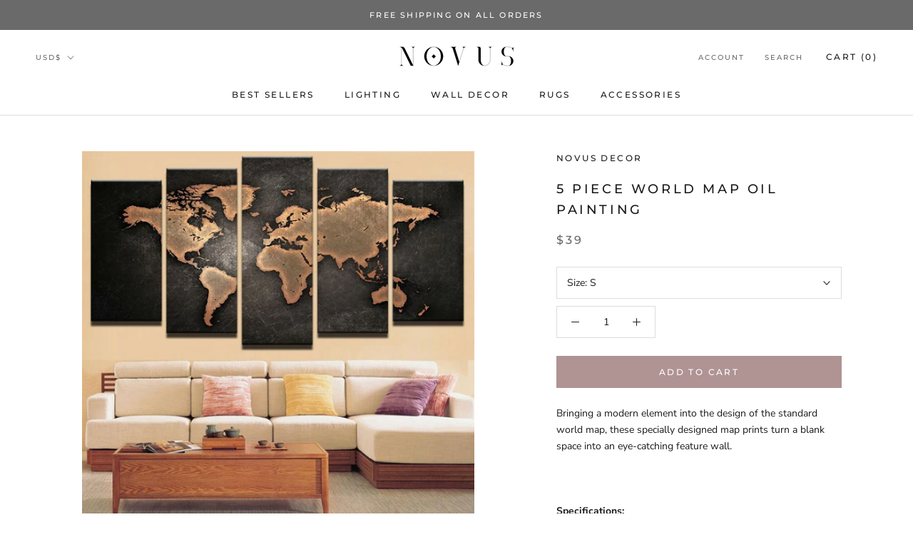

--- FILE ---
content_type: text/javascript
request_url: https://cdn-sf.vitals.app/assets/js/m7.18a79fa35a98f22e21a0.chunk.bundle.js
body_size: 750
content:
"use strict";(window.webpackChunkvitalsLibrary=window.webpackChunkvitalsLibrary||[]).push([[6631],{60937:(t,e,s)=>{s.d(e,{A:()=>r});var o=s(58578);var i=s.n(o)()(!1);i.push([t.id,".vt-rbs__custom-selector-best-selling-option{display:none !important}",""]);const r=i},39498:(t,e,s)=>{s.d(e,{K:()=>o});class o{K7(t){}O54(){this.O47()&&this.W65()}N16(){}O47(){return!0}P32(t){}W65(){this.I4();this.P33();this.R34();this.F56();this.K43()}I4(){}P33(){}R34(){}F56(){}K43(){}}},24696:(t,e,s)=>{s.r(e);s.d(e,{B54:()=>p});var o=s(21076);var i=s(31754);var r=s(39498);var l=s(46757);var n=s(19661);var a=s(60245);var c=s(25172);var b=s.n(c);var h=s(63733);var u=s(60937);class v extends n.X{constructor(){super(...arguments);this.A55='best-selling';this.availableSelectors=[]}W65(){this.R34();this.availableSelectors=this.v41([`option[value="${this.A55}"]`,`li[data-sort="${this.A55}"]`,`span[data-sort="${this.A55}"]`,`li[data-value="${this.A55}"]`,`button[data-value="${this.A55}"]`,`li > a[href*="sort_by=${this.A55}"]`,`button.popover-listbox__option[value="${this.A55}"]`]);this.A56();this.e17()}v41(t){const e=[];t.forEach(t=>{const s=b()(t);if(s.length){s.remove();e.push(t)}});return e}A56(){const t=i.b.Y71.f30();const e=b()("\n\t\tbutton.value-picker-button[data-action=\"open-value-picker\"],\n\t\tlabel.sort-by-toggle[for=\"globo-dropdown-sort_options\"],\n\t\tbutton[aria-controls*=\"popover-sort-by\"]\n\t\t").children('span').text().toLowerCase();const s=e.includes('best selling')||e.includes('best seller');if(t.includes(`sort_by=${this.A55}`)||t.includes(`sort=${this.A55}`))i.b.Y71.E60(t.replace(this.A55,'manual'),`RemoveBestSellingURL-${i.b.Y71.O63()}`);else if(s){const e=(0,a.__)(t,'sort_by','manual');i.b.Y71.E60(e,`RemoveBestSelling-${i.b.Y71.O63()}`)}}e17(){if((0,h.aK)('VITALS_FLAG__USE_CUSTOM_COLLECTION_FILTER_DROPDOWN'))return;const t=new MutationObserver(()=>{this.v41(this.availableSelectors)});const e=document.querySelector('#main-collection-filters,#collection-sort-popover,.collection-filter,.filters-toolbar,.collection-header,.collection-filters,.sort_by');e&&t.observe(e,{childList:!0,subtree:!0})}R34(){i.b.Y72.Q57(u.A.toString())}}(0,o.Cg)([l.o],v.prototype,"W65",null);class p extends r.K{O47(){return i.b.Y71.d66()}W65(){(new v).W65()}}(0,o.Cg)([l.o],p.prototype,"O47",null);(0,o.Cg)([l.o],p.prototype,"W65",null)}}]);

--- FILE ---
content_type: text/javascript
request_url: https://www.novus-decor.com/cdn/shop/t/5/assets/custom.js?v=183944157590872491501602825636
body_size: -563
content:
//# sourceMappingURL=/cdn/shop/t/5/assets/custom.js.map?v=183944157590872491501602825636


--- FILE ---
content_type: text/javascript
request_url: https://cdn.shopify.com/extensions/0199bebd-2e35-772e-8e83-9ae0775d80df/shieldify-19/assets/script.v4.min.js
body_size: 17883
content:
function a0_0x127b(){var _0xda9a9e=['/v1/ip/geo.json','tagName','shop','throw','This\x20Site\x20is\x20not\x20Available\x20in\x20Your\x20Country','\x0a\x20\x20\x20\x20<div\x20class=\x22shieldify-ribbon\x22>\x0a\x20\x20\x20\x20\x20\x20<svg\x20viewBox=\x220\x200\x2020\x2020\x22\x20class=\x22shieldify-svg\x22\x20focusable=\x22false\x22\x20aria-hidden=\x22true\x22>\x0a\x20\x20\x20\x20\x20\x20\x20\x20<path\x20d=\x22M11.768.768a2.5\x202.5\x200\x200\x200-3.536\x200L.768\x208.232a2.5\x202.5\x200\x200\x200\x200\x203.536l7.464\x207.464a2.5\x202.5\x200\x200\x200\x203.536\x200l7.464-7.464a2.5\x202.5\x200\x200\x200\x200-3.536L11.768.768zM9\x206a1\x201\x200\x201\x201\x202\x200v4a1\x201\x200\x201\x201-2\x200V6zm2\x208a1\x201\x200\x201\x201-2\x200\x201\x201\x200\x200\x201\x202\x200z\x22></path>\x0a\x20\x20\x20\x20\x20\x20</svg>\x0a\x20\x20\x20\x20</div>\x0a\x20\x20\x20\x20<div>\x0a\x20\x20\x20\x20\x20\x20<span\x20style=\x22font-size:\x2015px;\x22>','treeReady','8rem','#shopify-raise-container','#unispy-app','function','image_drag','.extension-container\x20.extension-content','iframe','label','is_admin_ip','.ixspy-tools','emitEvents','16219650lgVivk','copy','textarea','Error\x20calling\x20user\x20track\x20API:','https://get.geojs.io','__JSBridgeIframe_1.0__','textContent','push','ctrlKey','none','load','style','call','country-list','access-blocked','ondragstart','head','is_image_protected','appendChild','dispatchEvent','ELEMENT_NODE','getElementById','return\x20false;','backgroundImage','select','img','show_alert','parse','.ppspy-container','%c**\x20LEGAL\x20NOTICE\x20**','div[data-btn-chat][data-setting-item-active]','getElementsByClassName','body\x20{visibility:\x20hidden\x20!important;display:\x20none\x20!important;}','currentScript','show_branding','#simplytrends-main-extension-root','split','slice','^fb(.*)$','2147483647','nextNode','326232fJmaty','ondrop','icons/38.png','data','extension-container','display','find','is_kick_out_enable','which','preventDefault','location','includes','log','body\x20{-webkit-touch-callout:\x20none;-webkit-user-select:\x20none;-khtml-user-select:\x20none;-moz-user-select:\x20none;-ms-user-select:\x20none;user-select:\x20none;}','Zindex','30rem','[icontype=\x27pro-solid\x27][data-prefix=\x27fas\x27][data-icon=\x27angle-right\x27]','looxReviewsFram','93151aKedEK','Please\x20turn\x20off\x20your\x20vpn\x20and\x20reload\x20this\x20page.','626031kzlHDL','keyup','^tiktok(.*)$','animationName','shieldify-style','test','shieldify-protector-style','body','value','flexDirection','addEventListener','</span>\x0a\x20\x20\x20\x20</div>\x0a\x20\x20','DOMContentLoaded','inspect_elements','getAttribute','trys','is_vpn_protected','target','isInitialized','0.3s','color:red;font-size\x20:\x2025px;font-weight\x20:\x20bold','image','execCommand','center','filter','right_click','(function(_0x686c9a,_0x4985d6){var\x20_0x5969dd=a0_0x55b8,_0x5046bd=_0x686c9a();while(!![]){try{var\x20_0x3969bf=-parseInt(_0x5969dd(0x15a))/0x1*(-parseInt(_0x5969dd(0x154))/0x2)+-parseInt(_0x5969dd(0x151))/0x3+parseInt(_0x5969dd(0x13e))/0x4+-parseInt(_0x5969dd(0x147))/0x5+-parseInt(_0x5969dd(0x145))/0x6+parseInt(_0x5969dd(0x138))/0x7+-parseInt(_0x5969dd(0x14e))/0x8*(-parseInt(_0x5969dd(0x131))/0x9);if(_0x3969bf===_0x4985d6)break;else\x20_0x5046bd[\x27push\x27](_0x5046bd[\x27shift\x27]());}catch(_0x533510){_0x5046bd[\x27push\x27](_0x5046bd[\x27shift\x27]());}}}(a0_0x1b64,0x4f9b8));var\x20__awaiter=this&&this[\x27__awaiter\x27]||function(_0x4e9c9b,_0x175ea5,_0x5363be,_0x31b393){function\x20_0xbc6568(_0x548bab){return\x20_0x548bab\x20instanceof\x20_0x5363be?_0x548bab:new\x20_0x5363be(function(_0x3c3924){_0x3c3924(_0x548bab);});}return\x20new(_0x5363be||(_0x5363be=Promise))(function(_0x1c75e3,_0x2cf2d0){var\x20_0x43dffa=a0_0x55b8;function\x20_0x48b9fe(_0x3830fa){try{_0x20921f(_0x31b393[\x27next\x27](_0x3830fa));}catch(_0x36c166){_0x2cf2d0(_0x36c166);}}function\x20_0x4d09a3(_0x585a80){var\x20_0x4923a6=a0_0x55b8;try{_0x20921f(_0x31b393[_0x4923a6(0x141)](_0x585a80));}catch(_0x46498f){_0x2cf2d0(_0x46498f);}}function\x20_0x20921f(_0x57859f){var\x20_0x5611d8=a0_0x55b8;_0x57859f[\x27done\x27]?_0x1c75e3(_0x57859f[_0x5611d8(0x132)]):_0xbc6568(_0x57859f[_0x5611d8(0x132)])[_0x5611d8(0x15b)](_0x48b9fe,_0x4d09a3);}_0x20921f((_0x31b393=_0x31b393[_0x43dffa(0x143)](_0x4e9c9b,_0x175ea5||[]))[_0x43dffa(0x159)]());});},__generator=this&&this[\x27__generator\x27]||function(_0x5f397a,_0x296b1c){var\x20_0x5a6f98=a0_0x55b8,_0x580159={\x27label\x27:0x0,\x27sent\x27:function(){if(_0x2704e0[0x0]&0x1)throw\x20_0x2704e0[0x1];return\x20_0x2704e0[0x1];},\x27trys\x27:[],\x27ops\x27:[]},_0xc95201,_0x1a304e,_0x2704e0,_0x14500e=Object[_0x5a6f98(0x156)]((typeof\x20Iterator===_0x5a6f98(0x144)?Iterator:Object)[_0x5a6f98(0x13a)]);return\x20_0x14500e[_0x5a6f98(0x159)]=_0x3e9499(0x0),_0x14500e[_0x5a6f98(0x141)]=_0x3e9499(0x1),_0x14500e[_0x5a6f98(0x13b)]=_0x3e9499(0x2),typeof\x20Symbol===_0x5a6f98(0x144)&&(_0x14500e[Symbol[_0x5a6f98(0x140)]]=function(){return\x20this;}),_0x14500e;function\x20_0x3e9499(_0x2165eb){return\x20function(_0x25db40){return\x20_0x4c5fbc([_0x2165eb,_0x25db40]);};}function\x20_0x4c5fbc(_0x505a5e){var\x20_0x4c72de=_0x5a6f98;if(_0xc95201)throw\x20new\x20TypeError(_0x4c72de(0x130));while(_0x14500e&&(_0x14500e=0x0,_0x505a5e[0x0]&&(_0x580159=0x0)),_0x580159)try{if(_0xc95201=0x1,_0x1a304e&&(_0x2704e0=_0x505a5e[0x0]&0x2?_0x1a304e[_0x4c72de(0x13b)]:_0x505a5e[0x0]?_0x1a304e[_0x4c72de(0x141)]||((_0x2704e0=_0x1a304e[_0x4c72de(0x13b)])&&_0x2704e0[_0x4c72de(0x133)](_0x1a304e),0x0):_0x1a304e[_0x4c72de(0x159)])&&!(_0x2704e0=_0x2704e0[_0x4c72de(0x133)](_0x1a304e,_0x505a5e[0x1]))[_0x4c72de(0x155)])return\x20_0x2704e0;if(_0x1a304e=0x0,_0x2704e0)_0x505a5e=[_0x505a5e[0x0]&0x2,_0x2704e0[\x27value\x27]];switch(_0x505a5e[0x0]){case\x200x0:case\x200x1:_0x2704e0=_0x505a5e;break;case\x200x4:_0x580159[_0x4c72de(0x157)]++;return{\x27value\x27:_0x505a5e[0x1],\x27done\x27:![]};case\x200x5:_0x580159[_0x4c72de(0x157)]++,_0x1a304e=_0x505a5e[0x1],_0x505a5e=[0x0];continue;case\x200x7:_0x505a5e=_0x580159[_0x4c72de(0x136)][\x27pop\x27](),_0x580159[_0x4c72de(0x158)][_0x4c72de(0x14c)]();continue;default:if(!(_0x2704e0=_0x580159[_0x4c72de(0x158)],_0x2704e0=_0x2704e0[_0x4c72de(0x13c)]>0x0&&_0x2704e0[_0x2704e0[\x27length\x27]-0x1])&&(_0x505a5e[0x0]===0x6||_0x505a5e[0x0]===0x2)){_0x580159=0x0;continue;}if(_0x505a5e[0x0]===0x3&&(!_0x2704e0||_0x505a5e[0x1]>_0x2704e0[0x0]&&_0x505a5e[0x1]<_0x2704e0[0x3])){_0x580159[\x27label\x27]=_0x505a5e[0x1];break;}if(_0x505a5e[0x0]===0x6&&_0x580159[\x27label\x27]<_0x2704e0[0x1]){_0x580159[_0x4c72de(0x157)]=_0x2704e0[0x1],_0x2704e0=_0x505a5e;break;}if(_0x2704e0&&_0x580159[_0x4c72de(0x157)]<_0x2704e0[0x2]){_0x580159[_0x4c72de(0x157)]=_0x2704e0[0x2],_0x580159[\x27ops\x27][_0x4c72de(0x14b)](_0x505a5e);break;}if(_0x2704e0[0x2])_0x580159[_0x4c72de(0x136)][_0x4c72de(0x14c)]();_0x580159[_0x4c72de(0x158)][_0x4c72de(0x14c)]();continue;}_0x505a5e=_0x296b1c[_0x4c72de(0x133)](_0x5f397a,_0x580159);}catch(_0x197a9f){_0x505a5e=[0x6,_0x197a9f],_0x1a304e=0x0;}finally{_0xc95201=_0x2704e0=0x0;}if(_0x505a5e[0x0]&0x5)throw\x20_0x505a5e[0x1];return{\x27value\x27:_0x505a5e[0x0]?_0x505a5e[0x1]:void\x200x0,\x27done\x27:!![]};}};function\x20ipToBinary(_0x9ea0c1){var\x20_0x5707c3=a0_0x55b8;return\x20_0x9ea0c1[_0x5707c3(0x153)](\x27.\x27)[_0x5707c3(0x14f)](function(_0x5836c4,_0x32a6c4){return\x20_0x5836c4*0x100+parseInt(_0x32a6c4,0xa);},0x0);}function\x20ipv4CidrToRange(_0x31ff00){var\x20_0x2dfe6c=_0x31ff00[\x27split\x27](\x27/\x27),_0x1e1234=_0x2dfe6c[0x0],_0xca0074=_0x2dfe6c[0x1],_0x5b9908=parseInt(_0xca0074,0xa),_0x326ecf=ipToBinary(_0x1e1234),_0x2bbda5=_0x326ecf,_0x6f1700=_0x326ecf+Math[\x27pow\x27](0x2,0x20-_0x5b9908)-0x1;return{\x27start\x27:_0x2bbda5,\x27end\x27:_0x6f1700,\x27baseIp\x27:_0x1e1234};}function\x20fallbackValue(_0x23e447){var\x20_0x295404=a0_0x55b8,_0xa870d6=_0x23e447[\x27split\x27](\x27.\x27),_0x402068=_0xa870d6[0x3]||\x27\x27,_0x12b5e5=_0x402068[_0x295404(0x13c)]>0x0?_0x402068[0x0]:\x27\x27;return\x20_0xa870d6[0x0]+\x27.\x27+_0xa870d6[0x1]+\x27.\x27+_0xa870d6[0x2]+\x27.\x27;}function\x20a0_0x1b64(){var\x20_0x315d7b=[\x27done\x27,\x27create\x27,\x27label\x27,\x27trys\x27,\x27next\x27,\x2710145OcHAWh\x27,\x27then\x27,\x27Generator\x20is\x20already\x20executing.\x27,\x273671046mqYYKE\x27,\x27value\x27,\x27call\x27,\x27start\x27,\x27data\x27,\x27ops\x27,\x27add\x27,\x27541828WewhOR\x27,\x27sent\x27,\x27prototype\x27,\x27return\x27,\x27length\x27,\x27text\x27,\x271044344cefaYZ\x27,\x27queryResult\x27,\x27iterator\x27,\x27throw\x27,\x27treeReady\x27,\x27apply\x27,\x27function\x27,\x271649586AvDNiy\x27,\x27https://raw.githubusercontent.com/josephrocca/is-vpn/main/vpn-or-datacenter-ipv4-ranges.txt\x27,\x27385030mgyZMV\x27,\x27query\x27,\x27end\x27,\x27trim\x27,\x27push\x27,\x27pop\x27,\x27forEach\x27,\x2716vUgPaX\x27,\x27reduce\x27,\x27type\x27,\x271794027JFnBvU\x27,\x27baseIp\x27,\x27split\x27,\x2724LzEGVU\x27];a0_0x1b64=function(){return\x20_0x315d7b;};return\x20a0_0x1b64();}var\x20buckets={};for(var\x20i=0x0;i<0x100;i++){buckets[i]=[];}var\x20fallbackSet=new\x20Set();function\x20a0_0x55b8(_0x1ee445,_0x4730a8){var\x20_0x1b64ea=a0_0x1b64();return\x20a0_0x55b8=function(_0x55b83c,_0x30b7f7){_0x55b83c=_0x55b83c-0x130;var\x20_0x29077b=_0x1b64ea[_0x55b83c];return\x20_0x29077b;},a0_0x55b8(_0x1ee445,_0x4730a8);}function\x20insertIntoBucket(_0x4e4d6f){var\x20_0xe93943=a0_0x55b8,_0x2df844=ipv4CidrToRange(_0x4e4d6f),_0x3ab7a2=parseInt(_0x4e4d6f[\x27split\x27](\x27.\x27)[0x0],0xa);buckets[_0x3ab7a2][_0xe93943(0x14b)](_0x2df844),fallbackSet[_0xe93943(0x137)](fallbackValue(_0x2df844[_0xe93943(0x152)]));}function\x20updateBuckets(){return\x20__awaiter(this,void\x200x0,void\x200x0,function(){var\x20_0x4fba29,_0x170ade,_0x3390b5,_0x505cf5,_0x6551c7;return\x20__generator(this,function(_0x1e1930){var\x20_0x5e77e5=a0_0x55b8;switch(_0x1e1930[_0x5e77e5(0x157)]){case\x200x0:_0x4fba29=0x4e20,_0x1e1930[\x27label\x27]=0x1;case\x200x1:_0x1e1930[_0x5e77e5(0x158)][\x27push\x27]([0x1,0x4,,0x5]);return[0x4,fetch(_0x5e77e5(0x146),{\x27signal\x27:AbortSignal[\x27timeout\x27](_0x4fba29)})];case\x200x2:_0x170ade=_0x1e1930[_0x5e77e5(0x139)]();return[0x4,_0x170ade[_0x5e77e5(0x13d)]()];case\x200x3:_0x3390b5=_0x1e1930[_0x5e77e5(0x139)](),_0x505cf5=_0x3390b5[_0x5e77e5(0x14a)]()[\x27split\x27](\x27\x5cn\x27),_0x505cf5[_0x5e77e5(0x14d)](function(_0x40e63c){insertIntoBucket(_0x40e63c);}),postMessage({\x27type\x27:_0x5e77e5(0x142)});return[0x3,0x5];case\x200x4:_0x6551c7=_0x1e1930[\x27sent\x27](),postMessage({\x27type\x27:\x27error\x27,\x27error\x27:_0x6551c7[\x27message\x27]});return[0x3,0x5];case\x200x5:return[0x2];}});});}updateBuckets(),onmessage=function(_0x397ca3){var\x20_0xfb9db3=a0_0x55b8;if(_0x397ca3[_0xfb9db3(0x135)][_0xfb9db3(0x150)]===_0xfb9db3(0x148)){var\x20_0x10ce81=_0x397ca3[_0xfb9db3(0x135)][\x27ip\x27],_0x5d8bcf=ipToBinary(_0x10ce81),_0x222e15=parseInt(_0x10ce81[\x27split\x27](\x27.\x27)[0x0],0xa),_0x490c10=![],_0x1d3ca9=buckets[_0x222e15];for(var\x20_0x418a03=0x0,_0x176312=_0x1d3ca9;_0x418a03<_0x176312[_0xfb9db3(0x13c)];_0x418a03++){var\x20_0x196087=_0x176312[_0x418a03];if(_0x5d8bcf>=_0x196087[_0xfb9db3(0x134)]&&_0x5d8bcf<=_0x196087[_0xfb9db3(0x149)]){_0x490c10=!![];break;}}if(!_0x490c10){var\x20_0x349357=fallbackValue(_0x10ce81);fallbackSet[\x27has\x27](_0x349357)&&(_0x490c10=!![]);}postMessage({\x27type\x27:_0xfb9db3(0x13f),\x27ip\x27:_0x10ce81,\x27result\x27:_0x490c10});}};','preview-bar-iframe','spy_extensions','\x0a\x20\x20<div\x20id=\x22shieldify-protector-mark\x22>\x0a\x20\x20\x20\x20<svg\x20xmlns=\x22http://www.w3.org/2000/svg\x22\x20version=\x221.0\x22\x20width=\x2220\x22\x20height=\x2220\x22\x20viewBox=\x220\x200\x201200.000000\x201200.000000\x22\x20preserveAspectRatio=\x22xMidYMid\x20meet\x22>\x0a<g\x20transform=\x22translate(0.000000,1200.000000)\x20scale(0.100000,-0.100000)\x22\x20fill=\x22#000000\x22\x20stroke=\x22none\x22>\x0a<path\x20d=\x22M5499\x2010029\x20c-8\x20-5\x20-104\x20-9\x20-214\x20-9\x20-110\x20-1\x20-234\x20-6\x20-275\x20-11\x20-41\x20-6\x20-87\x20-10\x20-102\x20-10\x20-16\x200\x20-28\x20-4\x20-28\x20-9\x200\x20-6\x20-9\x20-10\x20-21\x20-10\x20-11\x200\x20-17\x205\x20-14\x2010\x203\x206\x20-3\x2010\x20-15\x2010\x20-12\x200\x20-19\x20-4\x20-16\x20-8\x203\x20-5\x20-45\x20-14\x20-106\x20-21\x20-63\x20-7\x20-127\x20-21\x20-147\x20-31\x20-24\x20-12\x20-69\x20-20\x20-137\x20-23\x20-74\x20-4\x20-110\x20-11\x20-135\x20-25\x20-23\x20-13\x20-62\x20-22\x20-119\x20-25\x20-47\x20-4\x20-107\x20-15\x20-135\x20-25\x20-27\x20-11\x20-77\x20-22\x20-109\x20-26\x20-33\x20-4\x20-64\x20-13\x20-70\x20-21\x20-7\x20-9\x20-38\x20-17\x20-81\x20-21\x20-38\x20-3\x20-88\x20-14\x20-110\x20-25\x20-22\x20-10\x20-71\x20-23\x20-110\x20-29\x20-38\x20-6\x20-76\x20-17\x20-85\x20-25\x20-8\x20-7\x20-37\x20-16\x20-65\x20-20\x20-27\x20-4\x20-66\x20-16\x20-85\x20-26\x20-19\x20-10\x20-54\x20-23\x20-77\x20-29\x20-23\x20-6\x20-48\x20-17\x20-55\x20-24\x20-8\x20-7\x20-41\x20-16\x20-73\x20-21\x20-39\x20-4\x20-66\x20-14\x20-78\x20-26\x20-10\x20-10\x20-29\x20-19\x20-43\x20-19\x20-27\x200\x20-60\x20-15\x20-81\x20-36\x20-7\x20-7\x20-30\x20-15\x20-52\x20-19\x20-22\x20-4\x20-50\x20-15\x20-62\x20-26\x20-12\x20-10\x20-27\x20-19\x20-34\x20-19\x20-7\x200\x20-24\x20-11\x20-39\x20-25\x20-15\x20-14\x20-35\x20-25\x20-45\x20-25\x20-10\x200\x20-28\x20-9\x20-41\x20-20\x20-13\x20-11\x20-29\x20-20\x20-36\x20-20\x20-7\x200\x20-28\x20-13\x20-46\x20-29\x20-18\x20-15\x20-44\x20-32\x20-58\x20-36\x20-14\x20-4\x20-29\x20-13\x20-35\x20-20\x20-5\x20-7\x20-24\x20-17\x20-42\x20-23\x20-17\x20-6\x20-40\x20-17\x20-50\x20-26\x20-10\x20-9\x20-33\x20-29\x20-52\x20-46\x20-19\x20-16\x20-40\x20-30\x20-47\x20-30\x20-7\x200\x20-18\x20-9\x20-24\x20-20\x20-6\x20-11\x20-15\x20-20\x20-20\x20-20\x20-22\x200\x20-82\x20-77\x20-116\x20-150\x20-9\x20-19\x20-25\x20-42\x20-35\x20-51\x20-10\x20-9\x20-19\x20-25\x20-19\x20-35\x200\x20-11\x20-7\x20-32\x20-16\x20-49\x20-9\x20-16\x20-23\x20-59\x20-31\x20-95\x20-7\x20-35\x20-18\x20-67\x20-24\x20-71\x20-6\x20-3\x20-17\x20-57\x20-25\x20-118\x20-7\x20-61\x20-19\x20-121\x20-25\x20-133\x20-12\x20-22\x20-19\x20-109\x20-38\x20-439\x20-5\x20-86\x20-11\x20-162\x20-15\x20-167\x20-11\x20-17\x20-7\x20-618\x204\x20-722\x2016\x20-149\x2028\x20-285\x2036\x20-410\x204\x20-63\x2010\x20-122\x2015\x20-130\x204\x20-9\x2013\x20-97\x2019\x20-195\x206\x20-99\x2016\x20-186\x2022\x20-192\x206\x20-7\x208\x20-22\x205\x20-33\x20-3\x20-11\x20-2\x20-20\x203\x20-20\x208\x200\x2016\x20-58\x2026\x20-190\x203\x20-41\x2011\x20-82\x2018\x20-90\x207\x20-8\x2018\x20-59\x2023\x20-113\x207\x20-70\x2015\x20-101\x2026\x20-110\x2011\x20-8\x2020\x20-39\x2027\x20-86\x206\x20-42\x2017\x20-79\x2025\x20-85\x208\x20-6\x2019\x20-39\x2024\x20-73\x205\x20-34\x2016\x20-72\x2024\x20-85\x208\x20-13\x2018\x20-52\x2022\x20-88\x208\x20-83\x2013\x20-100\x2029\x20-100\x209\x200\x2015\x20-22\x2019\x20-67\x203\x20-47\x2010\x20-70\x2022\x20-80\x2012\x20-8\x2022\x20-39\x2031\x20-88\x207\x20-41\x2020\x20-82\x2029\x20-91\x208\x20-8\x2016\x20-30\x2017\x20-47\x202\x20-50\x202\x20-51\x2026\x20-75\x2016\x20-16\x2022\x20-34\x2022\x20-66\x200\x20-28\x207\x20-52\x2020\x20-68\x2011\x20-14\x2021\x20-41\x2024\x20-59\x205\x20-43\x2026\x20-90\x2037\x20-83\x205\x203\x2010\x20-1\x2010\x20-8\x201\x20-7\x202\x20-17\x204\x20-23\x201\x20-5\x203\x20-27\x203\x20-48\x202\x20-29\x206\x20-37\x2018\x20-35\x2011\x202\x2020\x20-11\x2031\x20-42\x208\x20-25\x2021\x20-48\x2028\x20-52\x207\x20-4\x2016\x20-23\x2019\x20-43\x204\x20-19\x2015\x20-40\x2026\x20-48\x2011\x20-8\x2022\x20-31\x2026\x20-56\x204\x20-23\x2013\x20-45\x2020\x20-48\x207\x20-3\x2021\x20-25\x2030\x20-49\x209\x20-24\x2020\x20-41\x2025\x20-39\x204\x203\x2011\x20-11\x2015\x20-32\x204\x20-21\x2018\x20-48\x2030\x20-60\x2013\x20-12\x2024\x20-32\x2024\x20-45\x200\x20-27\x2019\x20-63\x2020\x20-38\x201\x2017\x2029\x20-28\x2030\x20-47\x200\x20-7\x2011\x20-23\x2025\x20-37\x2014\x20-14\x2025\x20-34\x2025\x20-45\x200\x20-11\x2011\x20-28\x2025\x20-37\x2014\x20-9\x2025\x20-25\x2025\x20-35\x200\x20-11\x207\x20-22\x2015\x20-25\x207\x20-3\x2021\x20-25\x2031\x20-49\x209\x20-24\x2022\x20-46\x2030\x20-49\x208\x20-3\x2014\x20-13\x2014\x20-23\x200\x20-10\x2013\x20-31\x2030\x20-46\x2016\x20-16\x2030\x20-35\x2030\x20-43\x200\x20-8\x209\x20-19\x2020\x20-26\x2011\x20-7\x2020\x20-18\x2020\x20-24\x200\x20-7\x2011\x20-22\x2025\x20-35\x2013\x20-13\x2025\x20-29\x2025\x20-35\x200\x20-7\x2011\x20-22\x2025\x20-35\x2013\x20-13\x2025\x20-29\x2025\x20-34\x200\x20-6\x2012\x20-22\x2028\x20-37\x2042\x20-41\x2062\x20-64\x2062\x20-73\x200\x20-4\x2027\x20-38\x2060\x20-75\x2033\x20-37\x2060\x20-70\x2060\x20-73\x200\x20-12\x2055\x20-67\x2067\x20-67\x207\x200\x2013\x20-7\x2013\x20-15\x200\x20-8\x2011\x20-22\x2025\x20-31\x2013\x20-9\x2027\x20-24\x2030\x20-34\x203\x20-11\x2015\x20-22\x2026\x20-25\x2010\x20-4\x2019\x20-13\x2019\x20-22\x200\x20-8\x209\x20-17\x2019\x20-20\x2011\x20-3\x2021\x20-13\x2024\x20-24\x203\x20-10\x2013\x20-22\x2023\x20-26\x2022\x20-8\x20134\x20-119\x20134\x20-133\x200\x20-5\x209\x20-10\x2020\x20-10\x2011\x200\x2023\x20-7\x2026\x20-14\x203\x20-8\x2031\x20-34\x2062\x20-57\x2032\x20-24\x2067\x20-53\x2079\x20-66\x2012\x20-13\x2028\x20-23\x2036\x20-23\x208\x200\x2017\x20-9\x2020\x20-20\x203\x20-11\x2014\x20-20\x2024\x20-20\x2010\x200\x2025\x20-9\x2033\x20-20\x208\x20-11\x2019\x20-20\x2025\x20-20\x206\x200\x2026\x20-13\x2045\x20-30\x2019\x20-16\x2039\x20-29\x2044\x20-30\x205\x200\x2018\x20-9\x2030\x20-20\x2049\x20-48\x2079\x20-69\x20107\x20-75\x2017\x20-4\x2033\x20-13\x2036\x20-20\x202\x20-8\x2021\x20-19\x2040\x20-26\x2019\x20-6\x2043\x20-19\x2053\x20-29\x2010\x20-10\x2032\x20-21\x2050\x20-25\x2017\x20-4\x2034\x20-13\x2037\x20-21\x203\x20-8\x2024\x20-19\x2047\x20-25\x2022\x20-6\x2049\x20-18\x2058\x20-26\x209\x20-8\x2036\x20-19\x2059\x20-24\x2023\x20-5\x2053\x20-19\x2067\x20-29\x2013\x20-11\x2037\x20-20\x2052\x20-20\x2015\x200\x2038\x20-9\x2052\x20-20\x2014\x20-10\x2053\x20-24\x2088\x20-29\x2035\x20-6\x2067\x20-16\x2071\x20-22\x204\x20-7\x2046\x20-18\x2095\x20-25\x2048\x20-7\x2090\x20-18\x2094\x20-24\x2010\x20-16\x20187\x20-30\x20390\x20-29\x20179\x201\x20293\x2013\x20335\x2035\x2011\x206\x2044\x2014\x2074\x2018\x2030\x204\x2073\x2015\x2095\x2025\x2023\x2010\x2062\x2022\x2088\x2025\x2026\x204\x2054\x2013\x2062\x2021\x207\x208\x2036\x2019\x2062\x2026\x2027\x206\x2056\x2018\x2064\x2025\x208\x207\x2034\x2017\x2057\x2022\x2022\x205\x2051\x2019\x2064\x2031\x2012\x2011\x2030\x2021\x2040\x2021\x209\x200\x2027\x208\x2040\x2018\x2013\x2011\x2039\x2024\x2057\x2030\x2018\x206\x2045\x2020\x2059\x2032\x2014\x2011\x2033\x2020\x2042\x2020\x209\x200\x2024\x209\x2034\x2020\x209\x2011\x2031\x2023\x2047\x2027\x2017\x203\x2030\x2011\x2030\x2019\x200\x207\x2021\x2023\x2047\x2036\x2094\x2046\x20103\x2052\x20109\x2070\x203\x2010\x2010\x2018\x2015\x2018\x205\x200\x2028\x2014\x2051\x2030\x2022\x2017\x2047\x2030\x2055\x2030\x207\x200\x2013\x206\x2013\x2014\x200\x208\x209\x2018\x2020\x2021\x2011\x204\x2028\x2017\x2036\x2031\x209\x2013\x2022\x2024\x2030\x2024\x207\x200\x2019\x208\x2026\x2018\x207\x209\x2026\x2023\x2042\x2030\x2016\x207\x2038\x2024\x2048\x2038\x2011\x2013\x2023\x2022\x2027\x2019\x205\x20-2\x2013\x207\x2019\x2020\x207\x2014\x2018\x2025\x2025\x2025\x208\x200\x2019\x2011\x2025\x2025\x206\x2014\x2018\x2025\x2026\x2025\x208\x200\x2018\x209\x2021\x2020\x203\x2011\x2011\x2020\x2016\x2020\x2012\x200\x2089\x2077\x2089\x2090\x200\x206\x206\x2010\x2013\x2010\x208\x200\x2020\x2011\x2027\x2025\x207\x2014\x2019\x2025\x2027\x2025\x207\x200\x2018\x2011\x2023\x2025\x205\x2014\x2016\x2025\x2024\x2025\x208\x200\x2017\x208\x2020\x2018\x204\x209\x2027\x2040\x2052\x2067\x2025\x2028\x2052\x2062\x2060\x2078\x208\x2015\x2019\x2027\x2024\x2027\x206\x200\x2016\x2011\x2022\x2025\x206\x2014\x2017\x2025\x2024\x2025\x207\x200\x2016\x209\x2019\x2020\x204\x2011\x2016\x2031\x2028\x2044\x2012\x2013\x2038\x2045\x2057\x2072\x2019\x2027\x2041\x2053\x2047\x2057\x207\x204\x2013\x2014\x2013\x2021\x200\x207\x2014\x2030\x2030\x2051\x2017\x2021\x2030\x2046\x2030\x2056\x200\x2011\x206\x2019\x2013\x2019\x2015\x200\x2074\x2070\x2087\x20105\x205\x2014\x2014\x2024\x2019\x2021\x205\x20-3\x2016\x2012\x2024\x2033\x209\x2021\x2023\x2041\x2031\x2044\x209\x204\x2015\x2010\x2014\x2014\x20-4\x2017\x2014\x2053\x2026\x2053\x208\x200\x2019\x2020\x2025\x2045\x207\x2027\x2017\x2045\x2025\x2045\x208\x200\x2018\x2015\x2022\x2032\x203\x2018\x2015\x2039\x2025\x2046\x209\x206\x2020\x2027\x2024\x2045\x2011\x2054\x2016\x2067\x2024\x2062\x2011\x20-6\x2031\x2040\x2031\x2070\x200\x2014\x206\x2025\x2013\x2025\x208\x200\x2020\x2018\x2027\x2041\x208\x2022\x2022\x2045\x2032\x2050\x2010\x206\x2021\x2026\x2024\x2050\x204\x2024\x2014\x2044\x2026\x2050\x2010\x205\x2018\x2015\x2017\x2022\x20-4\x2033\x203\x2059\x2020\x2076\x2011\x2011\x2025\x2038\x2031\x2061\x206\x2023\x2020\x2050\x2031\x2061\x2010\x2010\x2019\x2029\x2019\x2042\x200\x2037\x2012\x2067\x2025\x2067\x2015\x200\x2025\x2031\x2025\x2076\x200\x2017\x209\x2042\x2019\x2056\x2011\x2013\x2022\x2046\x2027\x2073\x204\x2028\x2013\x2055\x2020\x2060\x207\x206\x2019\x2036\x2027\x2067\x208\x2032\x2022\x2064\x2030\x2072\x208\x209\x2018\x2043\x2022\x2076\x204\x2037\x2013\x2064\x2021\x2067\x207\x202\x2018\x2030\x2024\x2061\x206\x2032\x2019\x2073\x2029\x2092\x2010\x2019\x2021\x2064\x2025\x2099\x203\x2035\x2011\x2070\x2017\x2077\x205\x207\x2012\x2025\x2014\x2041\x2012\x2075\x2030\x20141\x2036\x20137\x209\x20-5\x2017\x2031\x2028\x20130\x205\x2043\x2015\x2082\x2022\x2086\x208\x206\x2017\x2069\x2026\x20197\x207\x20103\x2019\x20206\x2027\x20228\x208\x2022\x2017\x2081\x2020\x20132\x204\x2050\x2011\x20113\x2017\x20140\x2015\x2070\x2019\x20117\x2030\x20328\x206\x20128\x2014\x20198\x2023\x20215\x2031\x2056\x2029\x20853\x20-2\x20893\x20-5\x207\x20-12\x2091\x20-16\x20187\x20-3\x20107\x20-12\x20199\x20-22\x20235\x20-8\x2033\x20-21\x20107\x20-29\x20165\x20-8\x2057\x20-19\x20106\x20-24\x20108\x20-6\x202\x20-11\x2012\x20-11\x2022\x200\x2038\x20-22\x20121\x20-36\x20134\x20-8\x208\x20-19\x2037\x20-25\x2065\x20-7\x2033\x20-16\x2051\x20-25\x2051\x20-8\x200\x20-19\x2012\x20-25\x2027\x20-5\x2015\x20-19\x2033\x20-29\x2040\x20-11\x208\x20-20\x2018\x20-20\x2023\x200\x2010\x20-58\x2090\x20-85\x20116\x20-8\x209\x20-15\x2020\x20-15\x2025\x200\x2014\x20-65\x2079\x20-79\x2079\x20-6\x200\x20-11\x207\x20-11\x2015\x200\x208\x20-10\x2020\x20-22\x2026\x20-13\x207\x20-29\x2020\x20-36\x2031\x20-7\x2010\x20-18\x2018\x20-25\x2018\x20-6\x200\x20-20\x209\x20-32\x2020\x20-26\x2026\x20-83\x2067\x20-113\x2080\x20-13\x205\x20-30\x2017\x20-38\x2025\x20-9\x208\x20-27\x2018\x20-42\x2021\x20-15\x204\x20-36\x2014\x20-47\x2024\x20-11\x2010\x20-37\x2023\x20-57\x2029\x20-20\x207\x20-42\x2018\x20-48\x2026\x20-6\x207\x20-25\x2017\x20-42\x2020\x20-16\x204\x20-45\x2017\x20-63\x2030\x20-19\x2012\x20-51\x2025\x20-73\x2029\x20-22\x203\x20-45\x2012\x20-51\x2020\x20-7\x208\x20-31\x2018\x20-54\x2021\x20-23\x204\x20-49\x2014\x20-58\x2021\x20-9\x208\x20-47\x2020\x20-86\x2028\x20-38\x207\x20-80\x2020\x20-93\x2028\x20-14\x209\x20-46\x2019\x20-71\x2022\x20-26\x204\x20-64\x2016\x20-85\x2026\x20-21\x2011\x20-47\x2020\x20-59\x2020\x20-11\x200\x20-36\x208\x20-55\x2019\x20-40\x2021\x20-125\x2041\x20-175\x2041\x20-19\x200\x20-35\x204\x20-35\x209\x200\x2013\x20-20\x2019\x20-111\x2031\x20-45\x206\x20-92\x2018\x20-105\x2027\x20-15\x209\x20-56\x2017\x20-111\x2020\x20-55\x203\x20-106\x2012\x20-135\x2024\x20-32\x2013\x20-84\x2022\x20-160\x2026\x20-80\x204\x20-117\x2011\x20-130\x2022\x20-19\x2017\x20-192\x2039\x20-318\x2040\x20-43\x201\x20-60\x204\x20-51\x2010\x2024\x2015\x20-32\x2019\x20-429\x2031\x20-206\x206\x20-380\x2013\x20-386\x2015\x20-6\x202\x20-17\x20-1\x20-25\x20-6z\x20m411\x20-1609\x20c237\x20-11\x20349\x20-23\x20665\x20-70\x2072\x20-11\x20159\x20-27\x20195\x20-35\x2036\x20-8\x2079\x20-15\x2095\x20-15\x2038\x200\x20104\x20-18\x20225\x20-62\x2052\x20-19\x20113\x20-38\x20135\x20-42\x2066\x20-12\x20344\x20-95\x20427\x20-128\x2026\x20-10\x2053\x20-18\x2060\x20-18\x207\x200\x2029\x20-9\x2049\x20-19\x2020\x20-11\x2054\x20-24\x2076\x20-30\x2079\x20-22\x20134\x20-51\x20144\x20-79\x207\x20-18\x209\x20-302\x206\x20-857\x20-4\x20-838\x20-10\x20-966\x20-43\x20-1058\x20-8\x20-20\x20-14\x20-63\x20-14\x20-95\x200\x20-31\x20-11\x20-106\x20-25\x20-166\x20-14\x20-61\x20-28\x20-133\x20-31\x20-160\x20-4\x20-28\x20-12\x20-62\x20-19\x20-76\x20-7\x20-14\x20-18\x20-52\x20-25\x20-85\x20-7\x20-33\x20-17\x20-67\x20-21\x20-76\x20-5\x20-9\x20-20\x20-61\x20-34\x20-115\x20-23\x20-88\x20-54\x20-169\x20-116\x20-299\x20-10\x20-22\x20-35\x20-85\x20-54\x20-140\x20-20\x20-55\x20-55\x20-136\x20-77\x20-180\x20-22\x20-44\x20-52\x20-105\x20-66\x20-135\x20-15\x20-30\x20-35\x20-67\x20-44\x20-81\x20-10\x20-15\x20-36\x20-61\x20-58\x20-102\x20-62\x20-119\x20-162\x20-271\x20-248\x20-380\x20-17\x20-23\x20-35\x20-47\x20-40\x20-52\x20-4\x20-6\x20-29\x20-35\x20-56\x20-65\x20-27\x20-30\x20-60\x20-73\x20-74\x20-95\x20-53\x20-84\x20-308\x20-321\x20-472\x20-439\x20-86\x20-62\x20-138\x20-96\x20-144\x20-96\x20-4\x200\x20-35\x20-19\x20-69\x20-43\x20-34\x20-23\x20-87\x20-53\x20-117\x20-66\x20-112\x20-47\x20-156\x20-64\x20-215\x20-83\x20-33\x20-10\x20-73\x20-24\x20-90\x20-30\x20-43\x20-15\x20-291\x20-22\x20-350\x20-10\x20-99\x2020\x20-275\x2081\x20-385\x20134\x20-36\x2017\x20-81\x2036\x20-100\x2042\x20-55\x2018\x20-146\x2074\x20-177\x20109\x20-16\x2018\x20-69\x2066\x20-118\x20107\x20-185\x20154\x20-316\x20283\x20-436\x20430\x20-52\x2064\x20-110\x20135\x20-129\x20159\x20-38\x2046\x20-87\x20120\x20-135\x20201\x20-16\x2028\x20-50\x2081\x20-74\x20118\x20-58\x2090\x20-201\x20360\x20-201\x20381\x200\x205\x20-7\x2014\x20-15\x2021\x20-8\x207\x20-22\x2038\x20-31\x2069\x20-9\x2031\x20-20\x2061\x20-24\x2066\x20-5\x206\x20-13\x2030\x20-20\x2055\x20-7\x2025\x20-27\x2077\x20-45\x20115\x20-19\x2039\x20-43\x20102\x20-54\x20140\x20-10\x2039\x20-34\x20108\x20-51\x20155\x20-17\x2047\x20-38\x20112\x20-45\x20145\x20-8\x2033\x20-21\x2085\x20-30\x20115\x20-27\x20101\x20-68\x20324\x20-76\x20420\x20-4\x2052\x20-15\x20147\x20-23\x20210\x20-28\x20204\x20-32\x20419\x20-20\x201355\x205\x20396\x207\x20442\x2022\x20457\x2022\x2021\x20199\x2080\x20371\x20124\x2076\x2019\x20143\x2041\x20155\x2052\x2027\x2024\x20155\x2069\x20221\x2078\x2028\x204\x2058\x2011\x2069\x2016\x2017\x209\x20110\x2031\x20331\x2077\x2050\x2011\x20107\x2027\x20127\x2035\x2021\x209\x2052\x2016\x2071\x2016\x2039\x200\x20237\x2029\x20248\x2036\x2011\x206\x20201\x2023\x20387\x2033\x2084\x205\x20156\x2012\x20159\x2015\x209\x209\x20218\x207\x20453\x20-4z\x22/>\x0a<path\x20d=\x22M5520\x207589\x20c-47\x20-4\x20-164\x20-12\x20-260\x20-18\x20-174\x20-12\x20-256\x20-20\x20-380\x20-41\x20-36\x20-6\x20-96\x20-15\x20-135\x20-21\x20-38\x20-5\x20-88\x20-14\x20-110\x20-20\x20-22\x20-5\x20-76\x20-14\x20-120\x20-20\x20-44\x20-6\x20-96\x20-18\x20-115\x20-26\x20-57\x20-24\x20-140\x20-49\x20-224\x20-68\x20-94\x20-21\x20-212\x20-73\x20-242\x20-106\x20-29\x20-33\x20-41\x20-75\x20-55\x20-199\x20-7\x20-65\x20-20\x20-124\x20-34\x20-155\x20-65\x20-145\x20-80\x20-269\x20-72\x20-595\x205\x20-173\x2011\x20-260\x2021\x20-291\x208\x20-24\x2020\x20-105\x2026\x20-179\x2016\x20-186\x2026\x20-270\x2039\x20-305\x206\x20-16\x2019\x20-73\x2029\x20-125\x2011\x20-52\x2035\x20-142\x2055\x20-200\x2019\x20-58\x2050\x20-152\x2067\x20-210\x2018\x20-58\x2050\x20-142\x2071\x20-187\x2022\x20-45\x2039\x20-88\x2039\x20-96\x200\x20-16\x2098\x20-211\x20128\x20-253\x2011\x20-16\x2045\x20-72\x2077\x20-124\x2073\x20-122\x20158\x20-247\x20206\x20-299\x208\x20-9\x2023\x20-28\x2032\x20-42\x2053\x20-75\x20389\x20-394\x20468\x20-444\x209\x20-5\x2042\x20-27\x2073\x20-47\x2031\x20-21\x2072\x20-45\x2093\x20-53\x2020\x20-9\x2043\x20-21\x2050\x20-27\x208\x20-6\x2053\x20-25\x20101\x20-41\x2076\x20-26\x20105\x20-31\x20230\x20-35\x20135\x20-4\x20215\x205\x20247\x2028\x206\x205\x2037\x2013\x2070\x2020\x20120\x2024\x20372\x20182\x20520\x20327\x2039\x2038\x2086\x2082\x20105\x2099\x2019\x2017\x2060\x2059\x2090\x2095\x2030\x2035\x2070\x2080\x2088\x2099\x2019\x2019\x2043\x2051\x2053\x2070\x2011\x2019\x2039\x2062\x2064\x2095\x20102\x20138\x20170\x20248\x20233\x20378\x20115\x20238\x20133\x20276\x20148\x20328\x209\x2030\x2020\x2059\x2024\x2064\x204\x206\x2016\x2037\x2025\x2070\x2010\x2033\x2021\x2065\x2025\x2070\x2011\x2015\x2060\x20191\x2070\x20250\x205\x2028\x2015\x2070\x2023\x2095\x208\x2025\x2022\x2083\x2031\x20130\x209\x2047\x2021\x20105\x2025\x20130\x205\x2025\x2014\x2097\x2020\x20160\x2062\x20629\x2061\x20615\x2061\x20933\x20-1\x20343\x20-13\x20485\x20-45\x20530\x20-34\x2046\x20-98\x2051\x20-102\x207\x20-4\x20-42\x20-23\x20-191\x20-33\x20-260\x20-5\x20-36\x20-15\x20-112\x20-21\x20-170\x20-6\x20-58\x20-16\x20-120\x20-21\x20-138\x20l-10\x20-34\x20-29\x2028\x20c-35\x2033\x20-39\x2061\x20-43\x20264\x20-2\x2085\x20-7\x20193\x20-11\x20238\x20-8\x2082\x20-9\x2084\x20-45\x20108\x20-24\x2016\x20-68\x2030\x20-116\x2039\x20-44\x207\x20-104\x2020\x20-134\x2029\x20-80\x2022\x20-227\x2054\x20-285\x2061\x20-144\x2019\x20-256\x2035\x20-304\x2044\x20-30\x206\x20-140\x2015\x20-245\x2021\x20-105\x206\x20-211\x2015\x20-236\x2020\x20-51\x2010\x20-173\x2010\x20-300\x20-1z\x20m156\x20-389\x20c16\x20-6\x2083\x20-12\x20149\x20-14\x20196\x20-6\x20466\x20-25\x20499\x20-35\x2017\x20-5\x2078\x20-17\x20136\x20-26\x2058\x20-10\x20119\x20-23\x20135\x20-30\x2017\x20-6\x2046\x20-15\x2066\x20-19\x2046\x20-8\x20148\x20-58\x20219\x20-107\x2030\x20-21\x2069\x20-41\x2085\x20-45\x2056\x20-14\x2072\x20-34\x20103\x20-134\x2065\x20-208\x2073\x20-263\x2047\x20-341\x20-14\x20-41\x20-17\x20-73\x20-12\x20-143\x208\x20-145\x20-24\x20-400\x20-67\x20-520\x20-13\x20-37\x20-13\x20-37\x20-20\x20-13\x20-3\x2014\x20-15\x2029\x20-27\x2032\x20-28\x209\x20-39\x2044\x20-39\x20125\x200\x2084\x20-12\x20118\x20-43\x20125\x20-47\x2012\x20-190\x20-26\x20-302\x20-80\x20-16\x20-8\x20-52\x20-19\x20-80\x20-26\x20-56\x20-13\x20-170\x20-54\x20-200\x20-73\x20-11\x20-7\x20-36\x20-16\x20-55\x20-20\x20-19\x20-3\x20-48\x20-13\x20-65\x20-22\x20-45\x20-24\x20-175\x20-70\x20-220\x20-78\x20-22\x20-4\x20-80\x20-27\x20-130\x20-51\x20-92\x20-43\x20-228\x20-89\x20-300\x20-101\x20-22\x20-4\x20-44\x20-10\x20-50\x20-14\x20-5\x20-4\x20-30\x20-14\x20-55\x20-23\x20-57\x20-20\x20-163\x20-63\x20-216\x20-88\x20-22\x20-10\x20-46\x20-19\x20-52\x20-19\x20-7\x200\x20-35\x20-11\x20-62\x20-25\x20-27\x20-14\x20-57\x20-25\x20-66\x20-25\x20-17\x200\x20-184\x20-53\x20-219\x20-70\x20-11\x20-5\x20-49\x20-16\x20-83\x20-25\x20-35\x20-9\x20-71\x20-20\x20-80\x20-25\x20-18\x20-9\x20-103\x20-48\x20-208\x20-93\x20-104\x20-45\x20-134\x20-33\x20-149\x2063\x20-4\x2025\x20-13\x2057\x20-21\x2071\x20-18\x2036\x20-53\x20169\x20-69\x20264\x20-14\x2089\x20-45\x20346\x20-45\x20379\x201\x2069\x2058\x2049\x2099\x20-33\x2016\x20-31\x2034\x20-80\x2041\x20-109\x2015\x20-65\x2041\x20-82\x2098\x20-65\x2049\x2015\x20135\x2039\x20252\x2070\x2052\x2014\x20107\x2032\x20123\x2040\x2015\x207\x2078\x2032\x20139\x2054\x2062\x2022\x20117\x2044\x20122\x2048\x206\x205\x2034\x2015\x2061\x2024\x2028\x208\x2088\x2029\x20135\x2047\x2047\x2017\x20112\x2040\x20145\x2050\x2081\x2024\x20176\x2060\x20200\x2075\x2011\x207\x2038\x2016\x2060\x2020\x2022\x203\x2054\x2015\x2071\x2025\x2017\x2010\x2055\x2023\x2083\x2029\x2029\x206\x2064\x2017\x2079\x2025\x2015\x208\x2050\x2019\x2077\x2024\x2028\x205\x2073\x2019\x20100\x2030\x20138\x2057\x20209\x2083\x20286\x20106\x2046\x2014\x20116\x2037\x20154\x2052\x2098\x2037\x20194\x2063\x20235\x2063\x2021\x201\x2063\x20-13\x20105\x20-34\x2039\x20-20\x2087\x20-38\x20107\x20-42\x2033\x20-5\x2039\x20-3\x2049\x2020\x2011\x2025\x207\x2032\x20-77\x20124\x20-91\x20101\x20-162\x20165\x20-249\x20223\x20-27\x2018\x20-82\x2054\x20-120\x2080\x20-119\x2081\x20-203\x2092\x20-292\x2040\x20-18\x20-11\x20-65\x20-26\x20-105\x20-34\x20-40\x20-9\x20-99\x20-25\x20-132\x20-36\x20-32\x20-12\x20-77\x20-25\x20-100\x20-30\x20-34\x20-7\x20-136\x20-39\x20-321\x20-102\x20-16\x20-5\x20-61\x20-18\x20-100\x20-28\x20-38\x20-9\x20-104\x20-32\x20-145\x20-50\x20-41\x20-17\x20-104\x20-40\x20-140\x20-50\x20-36\x20-10\x20-83\x20-25\x20-105\x20-34\x20-22\x20-8\x20-51\x20-15\x20-64\x20-16\x20-13\x200\x20-62\x20-18\x20-108\x20-40\x20-47\x20-22\x20-113\x20-47\x20-146\x20-56\x20-59\x20-14\x20-178\x20-54\x20-222\x20-73\x20-105\x20-46\x20-293\x20-111\x20-318\x20-111\x20-38\x200\x20-47\x20-27\x20-45\x20-136\x201\x20-64\x20-2\x20-108\x20-8\x20-114\x20-16\x20-16\x20-22\x2035\x20-29\x20260\x20-3\x20107\x20-11\x20228\x20-16\x20268\x20-11\x2074\x204\x20321\x2022\x20369\x206\x2015\x2020\x2024\x2046\x2029\x2021\x204\x2046\x2011\x2056\x2016\x2029\x2015\x20236\x2065\x20322\x2078\x2044\x207\x20118\x2021\x20165\x2032\x20144\x2035\x20455\x2073\x20670\x2084\x2074\x204\x20142\x2010\x20150\x2015\x2020\x2011\x2051\x2011\x2086\x20-1z\x20m1323\x20-1644\x20c22\x20-26\x20-29\x20-231\x20-73\x20-299\x20-8\x20-12\x20-18\x20-42\x20-21\x20-67\x20-12\x20-81\x20-57\x20-224\x20-81\x20-257\x20-13\x20-17\x20-24\x20-40\x20-24\x20-51\x200\x20-11\x20-9\x20-31\x20-20\x20-45\x20-12\x20-14\x20-26\x20-41\x20-32\x20-59\x20-6\x20-18\x20-17\x20-37\x20-23\x20-43\x20-6\x20-5\x20-17\x20-29\x20-24\x20-52\x20-6\x20-24\x20-16\x20-43\x20-21\x20-43\x20-6\x200\x20-17\x20-18\x20-26\x20-40\x20-9\x20-22\x20-20\x20-40\x20-24\x20-40\x20-5\x200\x20-11\x20-13\x20-15\x20-29\x20-3\x20-16\x20-17\x20-39\x20-31\x20-51\x20-13\x20-13\x20-24\x20-29\x20-24\x20-35\x200\x20-18\x20-145\x20-213\x20-212\x20-285\x20-18\x20-20\x20-47\x20-51\x20-63\x20-70\x20-17\x20-19\x20-51\x20-51\x20-75\x20-70\x20-25\x20-19\x20-47\x20-37\x20-50\x20-40\x20-10\x20-11\x20-145\x20-116\x20-187\x20-144\x20-142\x20-96\x20-314\x20-159\x20-429\x20-159\x20-36\x200\x20-85\x209\x20-121\x2022\x20-68\x2024\x20-184\x2094\x20-226\x20137\x20-32\x2033\x20-63\x2092\x20-53\x20101\x203\x203\x2045\x207\x2093\x207\x2059\x201\x2097\x206\x20114\x2016\x2084\x2048\x20152\x2081\x20186\x2089\x2074\x2017\x20213\x2060\x20240\x2074\x2015\x208\x2055\x2020\x2088\x2027\x2033\x207\x2067\x2016\x2076\x2021\x209\x204\x2054\x2015\x20100\x2022\x2097\x2017\x20182\x2051\x20248\x2098\x2025\x2019\x2057\x2041\x2071\x2050\x2026\x2016\x2099\x2080\x20155\x20134\x2017\x2017\x2040\x2045\x2050\x2063\x2011\x2018\x2022\x2032\x2026\x2032\x204\x200\x2026\x2039\x2049\x2086\x2027\x2056\x2046\x2084\x2055\x2080\x209\x20-3\x2015\x209\x2020\x2042\x203\x2026\x2013\x2057\x2021\x2069\x2019\x2030\x2018\x2062\x20-2\x2070\x20-9\x203\x20-39\x20-4\x20-68\x20-16\x20-28\x20-11\x20-56\x20-21\x20-61\x20-21\x20-6\x200\x20-26\x20-9\x20-46\x20-19\x20-19\x20-11\x20-55\x20-25\x20-80\x20-32\x20-24\x20-7\x20-49\x20-16\x20-54\x20-20\x20-17\x20-12\x20-174\x20-65\x20-245\x20-82\x20-65\x20-16\x20-160\x20-48\x20-233\x20-80\x20-22\x20-9\x20-76\x20-28\x20-120\x20-43\x20-45\x20-14\x20-100\x20-34\x20-122\x20-44\x20-22\x20-10\x20-60\x20-28\x20-84\x20-39\x20-23\x20-11\x20-68\x20-28\x20-100\x20-37\x20-31\x20-9\x20-60\x20-19\x20-66\x20-24\x20-5\x20-4\x20-30\x20-15\x20-55\x20-23\x20-25\x20-9\x20-83\x20-30\x20-130\x20-47\x20-47\x20-17\x20-101\x20-36\x20-120\x20-41\x20-19\x20-6\x20-44\x20-19\x20-55\x20-29\x20-11\x20-10\x20-33\x20-25\x20-50\x20-33\x20-16\x20-9\x20-42\x20-27\x20-58\x20-42\x20-28\x20-26\x20-29\x20-51\x20-6\x20-97\x2013\x20-25\x2011\x20-38\x20-6\x20-38\x20-8\x200\x20-15\x207\x20-15\x2015\x200\x209\x20-9\x2019\x20-19\x2023\x20-10\x204\x20-54\x2053\x20-98\x20109\x20-72\x2094\x20-88\x20116\x20-135\x20196\x20-9\x2016\x20-23\x2036\x20-32\x2045\x20-8\x2010\x20-33\x2053\x20-56\x2097\x20-22\x2044\x20-52\x2098\x20-66\x20120\x20-26\x2042\x20-27\x2045\x20-44\x2085\x20-9\x2021\x20-35\x2068\x20-79\x20140\x20-14\x2023\x205\x2060\x2031\x2060\x2039\x200\x20171\x20-41\x20201\x20-64\x2016\x20-11\x2048\x20-38\x2071\x20-59\x2049\x20-44\x2082\x20-52\x20201\x20-51\x2079\x202\x20103\x207\x20200\x2044\x2061\x2023\x20135\x2050\x20165\x2060\x2087\x2029\x20161\x2058\x20173\x2068\x207\x206\x2068\x2029\x20137\x2052\x2069\x2023\x20137\x2048\x20151\x2056\x2036\x2018\x20101\x2042\x20179\x2064\x2093\x2027\x20158\x2049\x20210\x2070\x2025\x2011\x2077\x2031\x20115\x2045\x2039\x2015\x2097\x2037\x20130\x2050\x2033\x2013\x2074\x2027\x2090\x2031\x2017\x204\x2046\x2015\x2065\x2024\x2019\x2010\x2051\x2021\x2070\x2025\x2035\x207\x2081\x2026\x20175\x2070\x2028\x2013\x2068\x2029\x2090\x2036\x2022\x206\x2051\x2020\x2065\x2030\x2030\x2022\x2034\x2023\x2049\x205z\x22/>\x0a</g>\x0a</svg>\x0a\x20\x20\x20\x20<span>Secured</span>\x20by\x20\x0a\x20\x20\x20\x20<a\x20target=\x22_blank\x22\x20style=\x22text-decoration:none\x22\x20href=\x22https://apps.shopify.com/shieldify\x22>Shieldify</a>\x0a\x20\x20</div>\x0a','createObjectURL','15JSiLPL','18RYCUnb','div','[id$=wr]','^bytedance(.*)$','fontSize','__spreadArray','.ppspy-exp-view-root','Protected','apply','access-token','a[href*=\x27pipiads\x27]','parentNode','error','is_rightclick_protected','dragstart','text/css','You\x20Can\x20Not\x20Drag\x20Image','contextmenu','outerHeight','is_console_protected','__JSBridgeIframe_SetResult__','setItem','pushState','json','innerWidth','querySelector','onload','clear','%cPlease\x20exit\x20this\x20area\x20immediately.','forEach','innerText','complete','54ttOEnk','4618818lbMxZQ','getTime','admin_ip','__JSBridgeIframe_SetResult_1.0__','__generator','popstate','column','remove','application/javascript','setAttribute','Shopify','ops','Firebug','Content\x20is\x20Protected','shieldify-alert','next','copy_paste','getItem','1rem','keyCode','history','shiftKey','CustomEvent','pop','then','srcElement','length','concat','orientation','horizontal','4rem','outerWidth','span','vpn_block','BODY','about:blank','querySelectorAll','allowed-country-list','icons/extension-icon-x16.png','removeChild','country_block','VPN\x20Detected','print','warn','media','vertical','chrome','800','fontWeight','\x0a\x20\x20#shieldifyprotectormark\x20{\x0a\x20\x20\x20\x20font-size:\x2013px;\x0a\x20\x20\x20\x20width:\x20fit-content;\x0a\x20\x20\x20\x20position:\x20fixed;\x0a\x20\x20\x20\x20z-index:\x209999999999;\x0a\x20\x20\x20\x20bottom:\x200;\x0a\x20\x20\x20\x20left:\x200;\x0a\x20\x20\x20\x20background:\x20#ffffff;\x0a\x20\x20\x20\x20padding:\x203px\x200\x203px\x203px;\x0a\x20\x20\x20\x20padding-right:\x207px;\x0a\x20\x20\x20\x20border-top-right-radius:\x208px;\x0a\x20\x20\x20\x20box-shadow:\x20rgba(64,\x2060,\x2067,\x200.16)\x201px\x20-2px\x204px\x201px;\x0a\x20\x20}\x0a\x20\x20\x0a\x20\x20#shieldify-protector-mark\x20{\x0a\x20\x20\x20\x20display:\x20flex;\x0a\x20\x20\x20\x20justify-content:\x20center;\x0a\x20\x20\x20\x20align-items:\x20center;\x0a\x20\x20\x20\x20gap:\x202px;\x0a\x20\x20}\x0a\x20\x20\x0a\x20\x20\x0a\x20\x20@media\x20screen\x20and\x20(max-width:\x20700px)\x20{\x0a\x20\x20\x20\x20#shieldifyprotectormark\x20{\x0a\x20\x20\x20\x20\x20\x20font-size:\x209px;\x0a\x20\x20\x20\x20\x20\x20padding:\x202px\x204px;\x0a\x20\x20\x20\x20\x20\x20border-top-right-radius:\x205px;\x0a\x20\x20\x20\x20}\x0a\x20\x20}\x0a','66628uHeoNh','createNodeIterator','1762824xwCqpc','innerHTML','type','__JSBridgeIframe__','createElement','sent','postMessage','kefmekfmfacbdefimlancoccpocmgmpb','chrome-extension://','is_content_protected','marginTop','shieldify-fadeOut','catch','prototype','Generator\x20is\x20already\x20executing.','toLowerCase','lppbajkahdbbadheilijoeegnfndhlab','iterator','shieldifyprotectormark','flex','https://pro.ip-api.com/json/?fields=proxy,countryCode&key=SXs3XvNnKoUQP2y','justifyContent','isOpen','shadowRoot','return','is_extension_protected','\x0a\x20\x20\x20\x20@keyframes\x20shieldify-fadeIn\x20{\x0a\x20\x20\x20\x20\x20\x20from\x20{\x20opacity:\x200;\x20}\x0a\x20\x20\x20\x20\x20\x20to\x20{\x20opacity:\x201;\x20}\x0a\x20\x20\x20\x20}\x0a\x20\x20\x20\x20\x0a\x20\x20\x20\x20@keyframes\x20shieldify-fadeOut\x20{\x0a\x20\x20\x20\x20\x20\x20from\x20{\x20opacity:\x201;\x20}\x0a\x20\x20\x20\x20\x20\x20to\x20{\x20opacity:\x200;\x20}\x0a\x20\x20\x20\x20}\x0a\x20\x20\x20\x20\x0a\x20\x20\x20\x20#shieldify-alert\x20{\x0a\x20\x20\x20\x20\x20\x20display:\x20flex;\x0a\x20\x20\x20\x20\x20\x20align-items:\x20center;\x0a\x20\x20\x20\x20\x20\x20position:\x20fixed;\x0a\x20\x20\x20\x20\x20\x20z-index:\x202147483000;\x0a\x20\x20\x20\x20\x20\x20top:\x2050%;\x0a\x20\x20\x20\x20\x20\x20left:\x2050%;\x0a\x20\x20\x20\x20\x20\x20transform:\x20translate(-50%,\x20-50%);\x0a\x20\x20\x20\x20\x20\x20min-width:\x20200px;\x0a\x20\x20\x20\x20\x20\x20max-width:\x20230px;\x0a\x20\x20\x20\x20\x20\x20width:\x20max-content;\x0a\x20\x20\x20\x20\x20\x20padding:\x2010px\x2012px;\x0a\x20\x20\x20\x20\x20\x20border-radius:\x208px;\x0a\x20\x20\x20\x20\x20\x20color:\x20#202223;\x0a\x20\x20\x20\x20\x20\x20background-color:\x20#fff4f4;\x0a\x20\x20\x20\x20\x20\x20border:\x201px\x20solid\x20#e0b3b2;\x0a\x20\x20\x20\x20\x20\x20box-shadow:\x20#e0b3b2\x200\x2020px\x2030px\x20-10px;\x0a\x20\x20\x20\x20\x20\x20pointer-events:\x20none;\x0a\x20\x20\x20\x20\x20\x20opacity:\x200;\x0a\x20\x20\x20\x20\x20\x20animation-duration:\x200.5s;\x0a\x20\x20\x20\x20\x20\x20animation-fill-mode:\x20both;\x0a\x20\x20\x20\x20\x20\x20animation-name:\x20shieldify-fadeIn;\x0a\x20\x20\x20\x20\x20\x20-webkit-font-smoothing:\x20antialiased;\x0a\x20\x20\x20\x20\x20\x20-moz-osx-font-smoothing:\x20grayscale;\x0a\x20\x20\x20\x20}\x0a\x20\x20\x20\x20\x0a\x20\x20\x20\x20.shieldify-ribbon\x20{\x0a\x20\x20\x20\x20\x20\x20flex:\x200\x200\x2018px;\x0a\x20\x20\x20\x20\x20\x20padding-right:\x205px;\x0a\x20\x20\x20\x20}\x0a\x20\x20\x20\x20\x0a\x20\x20\x20\x20.shieldify-svg\x20{\x0a\x20\x20\x20\x20\x20\x20position:\x20relative;\x0a\x20\x20\x20\x20\x20\x20display:\x20block;\x0a\x20\x20\x20\x20\x20\x20width:\x20100%;\x0a\x20\x20\x20\x20\x20\x20max-width:\x20100%;\x0a\x20\x20\x20\x20\x20\x20max-height:\x20100%;\x0a\x20\x20\x20\x20\x20\x20fill:\x20#d72c0d;\x0a\x20\x20\x20\x20}\x0a\x20\x20','done','innerHeight','country_code','input'];a0_0x127b=function(){return _0xda9a9e;};return a0_0x127b();}var a0_0x2fe80e=a0_0x54c9;(function(_0x5f1985,_0x5258e2){var _0x4d7d4a=a0_0x54c9,_0x882d47=_0x5f1985();while(!![]){try{var _0x3e9482=-parseInt(_0x4d7d4a(0x230))/0x1*(-parseInt(_0x4d7d4a(0x252))/0x2)+parseInt(_0x4d7d4a(0x2a7))/0x3+-parseInt(_0x4d7d4a(0x2a5))/0x4*(-parseInt(_0x4d7d4a(0x251))/0x5)+parseInt(_0x4d7d4a(0x273))/0x6+parseInt(_0x4d7d4a(0x232))/0x7+-parseInt(_0x4d7d4a(0x21e))/0x8*(parseInt(_0x4d7d4a(0x272))/0x9)+-parseInt(_0x4d7d4a(0x1f5))/0xa;if(_0x3e9482===_0x5258e2)break;else _0x882d47['push'](_0x882d47['shift']());}catch(_0x281f0b){_0x882d47['push'](_0x882d47['shift']());}}}(a0_0x127b,0x72637));var __awaiter=this&&this['__awaiter']||function(_0x4cb54a,_0x548754,_0x47d7e1,_0x4f1da){function _0x34b59f(_0x38d65b){return _0x38d65b instanceof _0x47d7e1?_0x38d65b:new _0x47d7e1(function(_0x315143){_0x315143(_0x38d65b);});}return new(_0x47d7e1||(_0x47d7e1=Promise))(function(_0x483aff,_0x19b5f9){var _0x5eb982=a0_0x54c9;function _0x5eb3a9(_0x5cd848){var _0x54345c=a0_0x54c9;try{_0x485b3d(_0x4f1da[_0x54345c(0x282)](_0x5cd848));}catch(_0x8b5300){_0x19b5f9(_0x8b5300);}}function _0x2dee1f(_0x43a7b4){var _0x1fbb75=a0_0x54c9;try{_0x485b3d(_0x4f1da[_0x1fbb75(0x1e6)](_0x43a7b4));}catch(_0x155a8a){_0x19b5f9(_0x155a8a);}}function _0x485b3d(_0x4cde04){var _0x3efc08=a0_0x54c9;_0x4cde04['done']?_0x483aff(_0x4cde04['value']):_0x34b59f(_0x4cde04[_0x3efc08(0x23a)])[_0x3efc08(0x28b)](_0x5eb3a9,_0x2dee1f);}_0x485b3d((_0x4f1da=_0x4f1da[_0x5eb982(0x25a)](_0x4cb54a,_0x548754||[]))[_0x5eb982(0x282)]());});},__generator=this&&this[a0_0x2fe80e(0x277)]||function(_0x17e356,_0x64e414){var _0x2c57b5=a0_0x2fe80e,_0x31b734={'label':0x0,'sent':function(){if(_0x1a9a69[0x0]&0x1)throw _0x1a9a69[0x1];return _0x1a9a69[0x1];},'trys':[],'ops':[]},_0x422fe5,_0x24a533,_0x1a9a69,_0x8efc5f=Object['create']((typeof Iterator===_0x2c57b5(0x1ed)?Iterator:Object)[_0x2c57b5(0x2b4)]);return _0x8efc5f[_0x2c57b5(0x282)]=_0x158509(0x0),_0x8efc5f[_0x2c57b5(0x1e6)]=_0x158509(0x1),_0x8efc5f[_0x2c57b5(0x2bf)]=_0x158509(0x2),typeof Symbol===_0x2c57b5(0x1ed)&&(_0x8efc5f[Symbol[_0x2c57b5(0x2b8)]]=function(){return this;}),_0x8efc5f;function _0x158509(_0xd40523){return function(_0xc857ab){return _0x1dd53d([_0xd40523,_0xc857ab]);};}function _0x1dd53d(_0x5e4dbc){var _0x352648=_0x2c57b5;if(_0x422fe5)throw new TypeError(_0x352648(0x2b5));while(_0x8efc5f&&(_0x8efc5f=0x0,_0x5e4dbc[0x0]&&(_0x31b734=0x0)),_0x31b734)try{if(_0x422fe5=0x1,_0x24a533&&(_0x1a9a69=_0x5e4dbc[0x0]&0x2?_0x24a533[_0x352648(0x2bf)]:_0x5e4dbc[0x0]?_0x24a533[_0x352648(0x1e6)]||((_0x1a9a69=_0x24a533['return'])&&_0x1a9a69[_0x352648(0x201)](_0x24a533),0x0):_0x24a533[_0x352648(0x282)])&&!(_0x1a9a69=_0x1a9a69[_0x352648(0x201)](_0x24a533,_0x5e4dbc[0x1]))[_0x352648(0x1df)])return _0x1a9a69;if(_0x24a533=0x0,_0x1a9a69)_0x5e4dbc=[_0x5e4dbc[0x0]&0x2,_0x1a9a69['value']];switch(_0x5e4dbc[0x0]){case 0x0:case 0x1:_0x1a9a69=_0x5e4dbc;break;case 0x4:_0x31b734[_0x352648(0x1f1)]++;return{'value':_0x5e4dbc[0x1],'done':![]};case 0x5:_0x31b734[_0x352648(0x1f1)]++,_0x24a533=_0x5e4dbc[0x1],_0x5e4dbc=[0x0];continue;case 0x7:_0x5e4dbc=_0x31b734['ops']['pop'](),_0x31b734[_0x352648(0x241)][_0x352648(0x28a)]();continue;default:if(!(_0x1a9a69=_0x31b734[_0x352648(0x241)],_0x1a9a69=_0x1a9a69[_0x352648(0x28d)]>0x0&&_0x1a9a69[_0x1a9a69[_0x352648(0x28d)]-0x1])&&(_0x5e4dbc[0x0]===0x6||_0x5e4dbc[0x0]===0x2)){_0x31b734=0x0;continue;}if(_0x5e4dbc[0x0]===0x3&&(!_0x1a9a69||_0x5e4dbc[0x1]>_0x1a9a69[0x0]&&_0x5e4dbc[0x1]<_0x1a9a69[0x3])){_0x31b734[_0x352648(0x1f1)]=_0x5e4dbc[0x1];break;}if(_0x5e4dbc[0x0]===0x6&&_0x31b734[_0x352648(0x1f1)]<_0x1a9a69[0x1]){_0x31b734[_0x352648(0x1f1)]=_0x1a9a69[0x1],_0x1a9a69=_0x5e4dbc;break;}if(_0x1a9a69&&_0x31b734['label']<_0x1a9a69[0x2]){_0x31b734[_0x352648(0x1f1)]=_0x1a9a69[0x2],_0x31b734['ops'][_0x352648(0x1fc)](_0x5e4dbc);break;}if(_0x1a9a69[0x2])_0x31b734[_0x352648(0x27e)][_0x352648(0x28a)]();_0x31b734['trys'][_0x352648(0x28a)]();continue;}_0x5e4dbc=_0x64e414['call'](_0x17e356,_0x31b734);}catch(_0x5bd20a){_0x5e4dbc=[0x6,_0x5bd20a],_0x24a533=0x0;}finally{_0x422fe5=_0x1a9a69=0x0;}if(_0x5e4dbc[0x0]&0x5)throw _0x5e4dbc[0x1];return{'value':_0x5e4dbc[0x0]?_0x5e4dbc[0x1]:void 0x0,'done':!![]};}},__spreadArray=this&&this[a0_0x2fe80e(0x257)]||function(_0x3f8208,_0x41192b,_0x2d3e18){var _0x5c1622=a0_0x2fe80e;if(_0x2d3e18||arguments[_0x5c1622(0x28d)]===0x2)for(var _0x3cbf93=0x0,_0xb6392b=_0x41192b['length'],_0x15d159;_0x3cbf93<_0xb6392b;_0x3cbf93++){if(_0x15d159||!(_0x3cbf93 in _0x41192b)){if(!_0x15d159)_0x15d159=Array['prototype'][_0x5c1622(0x21a)][_0x5c1622(0x201)](_0x41192b,0x0,_0x3cbf93);_0x15d159[_0x3cbf93]=_0x41192b[_0x3cbf93];}}return _0x3f8208[_0x5c1622(0x28e)](_0x15d159||Array[_0x5c1622(0x2b4)][_0x5c1622(0x21a)][_0x5c1622(0x201)](_0x41192b));},_this=this,sw_settingConfig=JSON[a0_0x2fe80e(0x210)](atob(document[a0_0x2fe80e(0x216)][a0_0x2fe80e(0x240)](a0_0x2fe80e(0x25b))))||{},sw_countryList=document[a0_0x2fe80e(0x216)]['getAttribute'](a0_0x2fe80e(0x202))[a0_0x2fe80e(0x219)](',')||{},sw_allowedCountryList=document[a0_0x2fe80e(0x216)][a0_0x2fe80e(0x240)](a0_0x2fe80e(0x298))[a0_0x2fe80e(0x219)](',')||{},startShieldify=function(){return __awaiter(_this,void 0x0,void 0x0,function(){function _0x47c55d(){var _0x579cc7=a0_0x54c9,_0xb57c8b=localStorage[_0x579cc7(0x284)]('userTrackIPs');if(_0xb57c8b)try{return JSON[_0x579cc7(0x210)](_0xb57c8b);}catch(_0x5897cd){return[];}return[];}function _0x30efcc(_0x29b017,_0x213a8d){var _0x3312b4=a0_0x54c9;_0x29b017===void 0x0&&(_0x29b017='');var _0x191b67=_0x47c55d(),_0x26a77c=window[_0x3312b4(0x27d)][_0x3312b4(0x1e5)],_0x650e0d=![];_0x650e0d&&!_0x191b67[_0x3312b4(0x229)](_0x213a8d===null||_0x213a8d===void 0x0?void 0x0:_0x213a8d['ip'])&&fetch('https://shieldify.webomnific.com/api/user_track',{'method':'POST','headers':{'Content-Type':'application/json'},'body':JSON['stringify']({'shop':_0x26a77c,'event':_0x29b017,'data':_0x213a8d})})['then'](function(_0x53ba99){return _0x53ba99['json']();})['then'](function(_0x67b59f){var _0xaec6b4=_0x3312b4;_0x191b67[_0xaec6b4(0x1fc)](_0x67b59f===null||_0x67b59f===void 0x0?void 0x0:_0x67b59f['ip']),localStorage[_0xaec6b4(0x267)]('userTrackIPs',JSON['stringify'](_0x191b67));})[_0x3312b4(0x2b3)](function(_0x37eab4){var _0xf87b7e=_0x3312b4;console[_0xf87b7e(0x25e)](_0xf87b7e(0x1f8),_0x37eab4);});}function _0x4125ec(_0x8d108,_0xe4c032){var _0x123b2c=a0_0x54c9,_0x46c9c5=_0x123b2c(0x24c),_0x136631=new Blob([_0x46c9c5],{'type':_0x123b2c(0x27b)}),_0x3449b7=URL[_0x123b2c(0x250)](_0x136631),_0x31f065=new Worker(_0x3449b7),_0x187735,_0x39cd8d=new Promise(function(_0x41a01f){_0x187735=_0x41a01f;}),_0x1a3645={};_0x31f065['onmessage']=function(_0x4ee84f){var _0x34b8a8=_0x123b2c;if(_0x4ee84f[_0x34b8a8(0x221)][_0x34b8a8(0x2a9)]===_0x34b8a8(0x1e9))_0x187735();else{if(_0x4ee84f[_0x34b8a8(0x221)][_0x34b8a8(0x2a9)]==='queryResult'){var _0xd081de=_0x4ee84f[_0x34b8a8(0x221)],_0x2da568=_0xd081de['ip'],_0x1a65d2=_0xd081de['result'];_0x1a3645[_0x2da568]&&(_0x1a3645[_0x2da568](_0x1a65d2),delete _0x1a3645[_0x2da568]);}else{if(_0x4ee84f['data'][_0x34b8a8(0x2a9)]===_0x34b8a8(0x25e)){}}}};function _0x2c8776(_0x348c25){var _0xaf717d=_0x123b2c;return _0x39cd8d[_0xaf717d(0x28b)](function(){return new Promise(function(_0x8133b8,_0x856d74){var _0x4ef2f2=a0_0x54c9;_0x1a3645[_0x348c25]=_0x8133b8,_0x31f065[_0x4ef2f2(0x2ad)]({'type':'query','ip':_0x348c25});});});}_0x2c8776(_0x8d108)[_0x123b2c(0x28b)](function(_0x4e76c0){var _0x4e13fd=_0x123b2c;if(_0x4e76c0)_0x3cfe21(_0x4e13fd(0x29c),'Please\x20turn\x20off\x20your\x20vpn\x20and\x20reload\x20this\x20page.'),_0x30efcc(_0x4e13fd(0x294),_0xe4c032);else{}});}function _0x3cfe21(_0x48d12c,_0x5b6333){var _0x20b71b=a0_0x54c9;_0x48d12c===void 0x0&&(_0x48d12c=null);_0x5b6333===void 0x0&&(_0x5b6333=null);var _0x2ffa56=document['createElement'](_0x20b71b(0x253));_0x2ffa56[_0x20b71b(0x200)][_0x20b71b(0x223)]=_0x20b71b(0x2ba),_0x2ffa56[_0x20b71b(0x200)][_0x20b71b(0x2bc)]=_0x20b71b(0x249),_0x2ffa56[_0x20b71b(0x200)][_0x20b71b(0x23b)]=_0x20b71b(0x279),_0x2ffa56['style']['alignItems']=_0x20b71b(0x249),_0x2ffa56[_0x20b71b(0x200)][_0x20b71b(0x2b1)]=_0x20b71b(0x1ea);var _0x2def33=document['createElement'](_0x20b71b(0x20e));_0x2def33[_0x20b71b(0x200)]['height']=_0x20b71b(0x22d);_0x1cc31b&&(_0x2def33['src']=_0x1cc31b);var _0x2def4c=document[_0x20b71b(0x2ab)](_0x20b71b(0x293));_0x2def4c[_0x20b71b(0x270)]=_0x48d12c!==null&&_0x48d12c!==void 0x0?_0x48d12c:'Access\x20Blocked',_0x2def4c[_0x20b71b(0x200)][_0x20b71b(0x256)]=_0x20b71b(0x291),_0x2def4c[_0x20b71b(0x200)][_0x20b71b(0x2a3)]=_0x20b71b(0x2a2);var _0x3fa5c8=document[_0x20b71b(0x2ab)](_0x20b71b(0x253));_0x3fa5c8[_0x20b71b(0x270)]=_0x5b6333!==null&&_0x5b6333!==void 0x0?_0x5b6333:_0x20b71b(0x1e7),_0x3fa5c8['style'][_0x20b71b(0x2b1)]=_0x20b71b(0x285),_0x2ffa56[_0x20b71b(0x207)](_0x2def4c),_0x2ffa56['appendChild'](_0x3fa5c8),document[_0x20b71b(0x239)]['innerHTML']='',document[_0x20b71b(0x239)][_0x20b71b(0x207)](_0x2ffa56),window[_0x20b71b(0x287)][_0x20b71b(0x268)]({'someData':_0x20b71b(0x203)},_0x20b71b(0x203),_0x20b71b(0x203));var _0x55472e=new PopStateEvent(_0x20b71b(0x278),{'state':{'someData':_0x20b71b(0x203)}});window[_0x20b71b(0x208)](_0x55472e);}function _0x5bde59(){var _0xed3bd9=a0_0x54c9;fetch(''['concat'](_0x853f0b,_0xed3bd9(0x1e3)))['then'](function(_0x172d08){var _0x5522cd=_0xed3bd9;return _0x172d08[_0x5522cd(0x269)]();})['then'](function(_0x4539ea){var _0x12cacf=_0xed3bd9;(_0x54bfea===null||_0x54bfea===void 0x0?void 0x0:_0x54bfea['is_country_protected'])==0x1&&(sw_countryList[_0x12cacf(0x229)](_0x4539ea[_0x12cacf(0x1e1)])&&(_0x3cfe21(),_0x30efcc(_0x12cacf(0x29b),_0x4539ea)));if((_0x54bfea===null||_0x54bfea===void 0x0?void 0x0:_0x54bfea['is_vpn_protected'])==0x1&&!sw_allowedCountryList['includes'](_0x4539ea[_0x12cacf(0x1e1)])){function _0xa08fee(){var _0x5615ce=_0x12cacf;fetch(_0x5615ce(0x2bb))['then'](function(_0x51e348){return!_0x51e348['ok']&&_0x2a9b1b(),_0x51e348['json']();})[_0x5615ce(0x28b)](function(_0x3af6c3){var _0xcfac27=_0x5615ce;_0x3af6c3['proxy']?(_0x3cfe21('VPN\x20Detected',_0xcfac27(0x231)),_0x30efcc(_0xcfac27(0x294),_0x4539ea)):_0x2a9b1b();})['catch'](function(_0x17de9b){_0x2a9b1b();});}function _0x2a9b1b(){_0x4125ec(_0x4539ea===null||_0x4539ea===void 0x0?void 0x0:_0x4539ea['ip'],_0x4539ea);}_0xa08fee();}});}function _0x5cd3a9(){var _0x55a82f=a0_0x54c9,_0x537046=document[_0x55a82f(0x2ab)](_0x55a82f(0x1e2));_0x537046[_0x55a82f(0x27c)](_0x55a82f(0x23a),_0x55a82f(0x259)),document[_0x55a82f(0x239)]['appendChild'](_0x537046),_0x537046[_0x55a82f(0x20d)](),document[_0x55a82f(0x248)](_0x55a82f(0x1f6)),document['body'][_0x55a82f(0x29a)](_0x537046);}function _0x503644(){var _0x3914fe=a0_0x54c9;(_0x54bfea===null||_0x54bfea===void 0x0?void 0x0:_0x54bfea[_0x3914fe(0x225)])==0x1&&(window[_0x3914fe(0x228)]['href']=_0x3914fe(0x296));}function _0x36415e(_0x5492f9){var _0x1629b4=a0_0x54c9;(_0x54bfea===null||_0x54bfea===void 0x0?void 0x0:_0x54bfea['spy_extensions'])==0x1&&_0x5492f9&&(_0x5492f9[_0x1629b4(0x200)]='display:\x20none\x20!important;');}function _0x463489(){var _0x67966e=a0_0x54c9,_0x15e2a2,_0x207129,_0x167b51,_0x47d511,_0x240b8c,_0x15f33d,_0x203cd1,_0x4a533c,_0x245a5c,_0x20aab4,_0x4a6184,_0x343594,_0x54bc60,_0x3c1efc,_0x19bd7b,_0x3ee410,_0x35a53f,_0x295ef8,_0x2f15d6,_0x47b2cc,_0x1c6a8d,_0x547358,_0x427a29,_0x191272,_0x3a1644=document[_0x67966e(0x26b)](_0x67966e(0x1ef)),_0x414a54=(_0x240b8c=(_0x47d511=(_0x167b51=(_0x207129=(_0x15e2a2=document[_0x67966e(0x26b)](_0x67966e(0x25c)))===null||_0x15e2a2===void 0x0?void 0x0:_0x15e2a2[_0x67966e(0x25d)])===null||_0x207129===void 0x0?void 0x0:_0x207129['parentNode'])===null||_0x167b51===void 0x0?void 0x0:_0x167b51['parentNode'])===null||_0x47d511===void 0x0?void 0x0:_0x47d511['parentNode'])===null||_0x240b8c===void 0x0?void 0x0:_0x240b8c[_0x67966e(0x25d)],_0x4688c8=document[_0x67966e(0x26b)](_0x67966e(0x211)),_0x3899ac=document[_0x67966e(0x26b)](_0x67966e(0x258)),_0x445cd6=(_0x3c1efc=(_0x54bc60=(_0x343594=(_0x4a6184=(_0x20aab4=(_0x245a5c=(_0x4a533c=(_0x203cd1=(_0x15f33d=document[_0x67966e(0x26b)](_0x67966e(0x213)))===null||_0x15f33d===void 0x0?void 0x0:_0x15f33d[_0x67966e(0x25d)])===null||_0x203cd1===void 0x0?void 0x0:_0x203cd1[_0x67966e(0x25d)])===null||_0x4a533c===void 0x0?void 0x0:_0x4a533c[_0x67966e(0x25d)])===null||_0x245a5c===void 0x0?void 0x0:_0x245a5c[_0x67966e(0x25d)])===null||_0x20aab4===void 0x0?void 0x0:_0x20aab4['parentNode'])===null||_0x4a6184===void 0x0?void 0x0:_0x4a6184[_0x67966e(0x25d)])===null||_0x343594===void 0x0?void 0x0:_0x343594[_0x67966e(0x25d)])===null||_0x54bc60===void 0x0?void 0x0:_0x54bc60[_0x67966e(0x25d)])===null||_0x3c1efc===void 0x0?void 0x0:_0x3c1efc[_0x67966e(0x25d)],_0x30eee3=document[_0x67966e(0x26b)](_0x67966e(0x254)),_0xa8ee6b=(_0x427a29=(_0x547358=(_0x1c6a8d=(_0x47b2cc=(_0x2f15d6=(_0x295ef8=(_0x35a53f=(_0x3ee410=(_0x19bd7b=document[_0x67966e(0x26b)](_0x67966e(0x22e)))===null||_0x19bd7b===void 0x0?void 0x0:_0x19bd7b[_0x67966e(0x25d)])===null||_0x3ee410===void 0x0?void 0x0:_0x3ee410[_0x67966e(0x25d)])===null||_0x35a53f===void 0x0?void 0x0:_0x35a53f[_0x67966e(0x25d)])===null||_0x295ef8===void 0x0?void 0x0:_0x295ef8[_0x67966e(0x25d)])===null||_0x2f15d6===void 0x0?void 0x0:_0x2f15d6['parentNode'])===null||_0x47b2cc===void 0x0?void 0x0:_0x47b2cc[_0x67966e(0x25d)])===null||_0x1c6a8d===void 0x0?void 0x0:_0x1c6a8d[_0x67966e(0x25d)])===null||_0x547358===void 0x0?void 0x0:_0x547358[_0x67966e(0x25d)])===null||_0x427a29===void 0x0?void 0x0:_0x427a29[_0x67966e(0x25d)],_0x4ba103=document[_0x67966e(0x26b)]('[id*=\x27uuspy\x27]'),_0x1f6156=document['querySelector'](_0x67966e(0x1eb)),_0x1dc92b=document[_0x67966e(0x26b)](_0x67966e(0x1f3)),_0x59633f=document[_0x67966e(0x26b)](_0x67966e(0x1ec)),_0x190701=document[_0x67966e(0x26b)]('#ci-extension-div'),_0x3d234d=document[_0x67966e(0x26b)](_0x67966e(0x218));_0x3a1644&&(_0x36415e(_0x3a1644),_0x503644()),_0x414a54&&(_0x36415e(_0x414a54),_0x503644()),_0x4688c8&&(_0x36415e(_0x4688c8),_0x503644()),_0x3899ac&&(_0x36415e(_0x3899ac),_0x503644()),_0x445cd6&&(_0x36415e(_0x445cd6),_0x503644()),_0x30eee3&&''['concat'](_0x30eee3[_0x67966e(0x25d)]['id'],'wr')===_0x30eee3['id']&&(_0x36415e(_0x30eee3),_0x503644()),_0xa8ee6b&&((_0x191272=_0xa8ee6b['parentNode'])===null||_0x191272===void 0x0?void 0x0:_0x191272[_0x67966e(0x1e4)])&&_0xa8ee6b[_0x67966e(0x25d)][_0x67966e(0x1e4)]===_0x67966e(0x295)&&(_0x36415e(_0xa8ee6b),_0x503644()),_0x4ba103&&(_0x36415e(_0x4ba103),_0x503644()),_0x1f6156&&(_0x36415e(_0x1f6156),_0x503644()),_0x1dc92b&&(_0x36415e(_0x1dc92b),_0x503644()),_0x59633f&&(_0x36415e(_0x59633f),_0x503644()),_0x190701&&(_0x36415e(_0x190701),_0x503644()),_0x3d234d&&(_0x36415e(_0x3d234d),_0x503644());}function _0x2653ac(_0xcf6a79){var _0x5ece7a=a0_0x54c9;if((_0x54bfea===null||_0x54bfea===void 0x0?void 0x0:_0x54bfea[_0x5ece7a(0x20f)])!=0x1)return;if(document[_0x5ece7a(0x20a)](_0x5ece7a(0x281)))return;var _0x5e8e26=document[_0x5ece7a(0x2ab)](_0x5ece7a(0x253));_0x5e8e26['id']=_0x5ece7a(0x281);var _0x162d34=document['createElement'](_0x5ece7a(0x200));_0x162d34['id']=_0x5ece7a(0x236),_0x162d34[_0x5ece7a(0x2a8)]=_0x5ece7a(0x1de),_0x5e8e26[_0x5ece7a(0x2a8)]=_0x5ece7a(0x1e8)['concat'](_0xcf6a79,_0x5ece7a(0x23d)),document[_0x5ece7a(0x239)][_0x5ece7a(0x207)](_0x5e8e26),document[_0x5ece7a(0x239)]['appendChild'](_0x162d34),setTimeout(function(){var _0x3fc60a=_0x5ece7a;_0x5e8e26[_0x3fc60a(0x200)]['animationDuration']=_0x3fc60a(0x245),_0x5e8e26[_0x3fc60a(0x200)][_0x3fc60a(0x235)]=_0x3fc60a(0x2b2);},0x7d0),setTimeout(function(){var _0x26bb7f=_0x5ece7a,_0x23ab13,_0x6d5a5;(_0x23ab13=document[_0x26bb7f(0x20a)](_0x26bb7f(0x281)))===null||_0x23ab13===void 0x0?void 0x0:_0x23ab13[_0x26bb7f(0x27a)](),(_0x6d5a5=document[_0x26bb7f(0x20a)](_0x26bb7f(0x236)))===null||_0x6d5a5===void 0x0?void 0x0:_0x6d5a5[_0x26bb7f(0x27a)]();},0x8fc);}var _0x853f0b,_0x54bfea,_0x276fd8,_0x5be6aa,_0x1cc31b,_0x5bcd93,_0x5bb5e4,_0x49fa3d,_0x3ec224,_0x3a269a,_0x3f8dd9,_0x21de36,_0x4b3bc3,_0x16c5c9,_0x4bbb7b,_0x2ae21a,_0x5bf48f,_0x53afca,_0x432e34,_0x50caf4,_0x3fa47e,_0x20f24b;return __generator(this,function(_0x4cffa6){var _0x30d4b3=a0_0x54c9;switch(_0x4cffa6[_0x30d4b3(0x1f1)]){case 0x0:_0x853f0b=_0x30d4b3(0x1f9),_0x54bfea={'copy_paste':sw_settingConfig===null||sw_settingConfig===void 0x0?void 0x0:sw_settingConfig[_0x30d4b3(0x2b0)],'image_drag':sw_settingConfig===null||sw_settingConfig===void 0x0?void 0x0:sw_settingConfig[_0x30d4b3(0x206)],'right_click':sw_settingConfig===null||sw_settingConfig===void 0x0?void 0x0:sw_settingConfig[_0x30d4b3(0x25f)],'keys_shortcuts':sw_settingConfig===null||sw_settingConfig===void 0x0?void 0x0:sw_settingConfig['is_keyboard_protected'],'is_kick_out_enable':sw_settingConfig===null||sw_settingConfig===void 0x0?void 0x0:sw_settingConfig['is_kick_out_enable'],'spy_extensions':sw_settingConfig===null||sw_settingConfig===void 0x0?void 0x0:sw_settingConfig[_0x30d4b3(0x2c0)],'inspect_elements':sw_settingConfig===null||sw_settingConfig===void 0x0?void 0x0:sw_settingConfig[_0x30d4b3(0x265)],'inspect_elements_message':sw_settingConfig===null||sw_settingConfig===void 0x0?void 0x0:sw_settingConfig[_0x30d4b3(0x265)],'is_country_protected':sw_settingConfig===null||sw_settingConfig===void 0x0?void 0x0:sw_settingConfig['is_country_protected'],'is_vpn_protected':sw_settingConfig===null||sw_settingConfig===void 0x0?void 0x0:sw_settingConfig[_0x30d4b3(0x242)],'show_alert':sw_settingConfig===null||sw_settingConfig===void 0x0?void 0x0:sw_settingConfig['show_alert'],'show_branding':sw_settingConfig===null||sw_settingConfig===void 0x0?void 0x0:sw_settingConfig[_0x30d4b3(0x217)],'is_admin_ip':sw_settingConfig===null||sw_settingConfig===void 0x0?void 0x0:sw_settingConfig[_0x30d4b3(0x275)]};return[0x4,fetch(''['concat'](_0x853f0b,'/v1/ip/geo.json'))];case 0x1:_0x276fd8=_0x4cffa6[_0x30d4b3(0x2ac)]();return[0x4,_0x276fd8['json']()];case 0x2:_0x5be6aa=_0x4cffa6['sent']();(_0x54bfea===null||_0x54bfea===void 0x0?void 0x0:_0x54bfea[_0x30d4b3(0x1f2)])==_0x5be6aa['ip']&&(_0x54bfea={'copy_paste':![],'image_drag':![],'right_click':![],'keys_shortcuts':![],'is_kick_out_enable':![],'spy_extensions':![],'inspect_elements':![],'inspect_elements_message':![],'is_country_protected':![],'is_vpn_protected':![],'show_alert':![],'show_branding':![]});_0x1cc31b='',_0x5bde59();(_0x54bfea===null||_0x54bfea===void 0x0?void 0x0:_0x54bfea[_0x30d4b3(0x24b)])==0x1&&document['addEventListener'](_0x30d4b3(0x263),function(_0x24394e){var _0x2e95d2=_0x30d4b3;_0x24394e[_0x2e95d2(0x227)](),_0x2653ac(_0x2e95d2(0x280));});(_0x54bfea===null||_0x54bfea===void 0x0?void 0x0:_0x54bfea[_0x30d4b3(0x283)])==0x1&&(document['addEventListener'](_0x30d4b3(0x1f6),function(_0x24a638){var _0x5a4c2b=_0x30d4b3;'input'!==(_0x24a638[_0x5a4c2b(0x243)]||_0x24a638[_0x5a4c2b(0x28c)])[_0x5a4c2b(0x1e4)][_0x5a4c2b(0x2b6)]()&&_0x5a4c2b(0x1f7)!==(_0x24a638['target']||_0x24a638['srcElement'])[_0x5a4c2b(0x1e4)][_0x5a4c2b(0x2b6)]()&&_0x24a638[_0x5a4c2b(0x227)]();}),document[_0x30d4b3(0x23c)]('cut',function(_0x2a3de0){var _0x355e64=_0x30d4b3;_0x355e64(0x1e2)!=(_0x2a3de0[_0x355e64(0x243)]||_0x2a3de0[_0x355e64(0x28c)])[_0x355e64(0x1e4)]['toLowerCase']()&&_0x355e64(0x1f7)!=(_0x2a3de0[_0x355e64(0x243)]||_0x2a3de0['srcElement'])[_0x355e64(0x1e4)][_0x355e64(0x2b6)]()&&_0x2a3de0[_0x355e64(0x227)]();}),_0x5bcd93=document[_0x30d4b3(0x2ab)](_0x30d4b3(0x200)),(_0x5bcd93[_0x30d4b3(0x2a9)]=_0x30d4b3(0x261),_0x5bcd93['innerHTML']=_0x30d4b3(0x22b),document[_0x30d4b3(0x205)][_0x30d4b3(0x207)](_0x5bcd93)),_0x5bb5e4=document['createElement'](_0x30d4b3(0x200)),(_0x5bb5e4['type']=_0x30d4b3(0x261),_0x5bb5e4[_0x30d4b3(0x29f)]=_0x30d4b3(0x29d),_0x5bb5e4[_0x30d4b3(0x2a8)]=_0x30d4b3(0x215),document['head'][_0x30d4b3(0x207)](_0x5bb5e4)));(_0x54bfea===null||_0x54bfea===void 0x0?void 0x0:_0x54bfea[_0x30d4b3(0x1ee)])==0x1&&(document[_0x30d4b3(0x23c)](_0x30d4b3(0x260),function(_0x26d735){var _0x190b1b=_0x30d4b3;return _0x2653ac(_0x190b1b(0x262)),!0x1;}),document['addEventListener']('mousedown',function(_0x553159){var _0x1199ac=_0x30d4b3;'img'===(_0x553159[_0x1199ac(0x243)]||_0x553159[_0x1199ac(0x28c)])['tagName'][_0x1199ac(0x2b6)]()&&0x2==_0x553159[_0x1199ac(0x226)]&&_0x553159[_0x1199ac(0x227)]();}),document['addEventListener'](_0x30d4b3(0x263),function(_0x1fc3fe){var _0x12dd05=_0x30d4b3;_0x12dd05(0x20e)===(_0x1fc3fe[_0x12dd05(0x243)]||_0x1fc3fe[_0x12dd05(0x28c)])[_0x12dd05(0x1e4)]['toLowerCase']()&&_0x1fc3fe[_0x12dd05(0x227)]();}),_0x49fa3d=document['createElement'](_0x30d4b3(0x200)),(_0x49fa3d[_0x30d4b3(0x2a9)]=_0x30d4b3(0x261),_0x49fa3d[_0x30d4b3(0x2a8)]='img\x20{-webkit-user-drag:\x20none;user-drag:\x20none;}',document[_0x30d4b3(0x205)][_0x30d4b3(0x207)](_0x49fa3d)),_0x3ec224=function(){var _0x57c42b=_0x30d4b3;document[_0x57c42b(0x239)]['setAttribute'](_0x57c42b(0x204),_0x57c42b(0x20b)),document[_0x57c42b(0x239)][_0x57c42b(0x27c)](_0x57c42b(0x21f),_0x57c42b(0x20b));},_0x30d4b3(0x271)===document['readyState']?_0x3ec224():document[_0x30d4b3(0x23c)](_0x30d4b3(0x23e),_0x3ec224));(_0x54bfea===null||_0x54bfea===void 0x0?void 0x0:_0x54bfea['keys_shortcuts'])==0x1&&(_0x3a269a=[],(document[_0x30d4b3(0x23c)]('keydown',function(_0x3b1d6a){var _0x166d40=_0x30d4b3;if(_0x3a269a[_0x3b1d6a[_0x166d40(0x286)]]=!0x0,_0x3a269a[0x7b]||_0x3b1d6a[_0x166d40(0x1fd)]&&_0x3b1d6a['shiftKey']&&0x49==_0x3b1d6a[_0x166d40(0x286)]||_0x3b1d6a[_0x166d40(0x1fd)]&&_0x3b1d6a[_0x166d40(0x288)]&&0x43==_0x3b1d6a[_0x166d40(0x286)]||_0x3b1d6a['ctrlKey']&&0x55==_0x3b1d6a[_0x166d40(0x286)]||_0x3b1d6a[_0x166d40(0x1fd)]&&0x4a==_0x3b1d6a['keyCode']||_0x3b1d6a[_0x166d40(0x1fd)]&&0x43==_0x3b1d6a['keyCode'])return _0x3b1d6a[_0x166d40(0x227)](),!0x1;_0x3a269a[_0x3b1d6a[_0x166d40(0x286)]]=!0x1;}),document['addEventListener'](_0x30d4b3(0x233),function(_0x1258a5){var _0x3551aa=_0x30d4b3;if(_0x3a269a[_0x1258a5[_0x3551aa(0x286)]]=!0x0,_0x3a269a[0x10]&&_0x3a269a[0x34]&&(_0x1258a5['ctrlKey']||_0x1258a5['metaKey']||_0x1258a5[_0x3551aa(0x288)]))return _0x1258a5[_0x3551aa(0x227)](),!0x1;_0x3a269a[_0x1258a5['keyCode']]=!0x1;}),window[_0x30d4b3(0x23c)]('keyup',function(_0x5f012f){0x2c==_0x5f012f['keyCode']&&_0x5cd3a9();})),document[_0x30d4b3(0x23c)](_0x30d4b3(0x263),function(_0x312156){var _0x4839f8=_0x30d4b3;(_0x312156[_0x4839f8(0x243)]||_0x312156[_0x4839f8(0x28c)])[_0x4839f8(0x200)][_0x4839f8(0x20c)]&&_0x312156['preventDefault']();}));(_0x54bfea===null||_0x54bfea===void 0x0?void 0x0:_0x54bfea[_0x30d4b3(0x23f)])==0x1&&eval('setInterval(function () {\n    debugger;\n}, 1000);');(_0x54bfea===null||_0x54bfea===void 0x0?void 0x0:_0x54bfea['spy_extensions'])==0x1&&((_0x54bfea===null||_0x54bfea===void 0x0?void 0x0:_0x54bfea[_0x30d4b3(0x24e)])==0x1&&setInterval(_0x463489,0x1f4),_0x3f8dd9=new Date()['getTime'](),_0x21de36=setInterval(function(){var _0x38a44b=_0x30d4b3;if(new Date()[_0x38a44b(0x274)]()-_0x3f8dd9>0x2710)return clearInterval(_0x21de36),void 0x0;var _0x2a7e78=document['querySelectorAll'](_0x38a44b(0x253));for(i=0x0;i<_0x2a7e78[_0x38a44b(0x28d)];i++){var _0x473d87=document[_0x38a44b(0x297)](_0x38a44b(0x253))[i]['style'][_0x38a44b(0x22c)];_0x473d87===_0x38a44b(0x21c)&&document[_0x38a44b(0x297)](_0x38a44b(0x253))[i]['parentNode'][_0x38a44b(0x25d)][_0x38a44b(0x25d)][_0x38a44b(0x27a)]();}},0x2bb),_0x4b3bc3=[{'id':'mkcfclklihhibfabodoaaldbejpajlie','image':_0x30d4b3(0x220)},{'id':_0x30d4b3(0x2ae),'image':_0x30d4b3(0x299)},{'id':_0x30d4b3(0x2b7),'image':_0x30d4b3(0x299)},{'id':'hjbfbllnfhppnhjdhhbmjabikmkfekgf','image':_0x30d4b3(0x299)}],_0x16c5c9=function(_0x36b4d4,_0x40ee32){var _0x20aab6=_0x30d4b3,_0x348c89=__spreadArray([],_0x36b4d4[_0x20aab6(0x297)](_0x40ee32),!![]),_0x4f32e9=document[_0x20aab6(0x2a6)](_0x36b4d4,Node[_0x20aab6(0x209)]),_0x18db7d;while(_0x18db7d=_0x4f32e9[_0x20aab6(0x21d)]()){_0x18db7d[_0x20aab6(0x2be)]&&_0x348c89[_0x20aab6(0x1fc)][_0x20aab6(0x25a)](_0x348c89,_0x16c5c9(_0x18db7d[_0x20aab6(0x2be)],_0x40ee32));}return _0x348c89;},_0x4bbb7b=function(_0x480d5a,_0x55b3d8,_0x21fc28){var _0x428d08=_0x30d4b3,_0x5863a3=new Image();_0x5863a3['src']=_0x428d08(0x2af)+_0x480d5a+'/'+_0x55b3d8,(_0x5863a3[_0x428d08(0x26c)]=function(){return _0x21fc28(0x1);},_0x5863a3['onerror']=function(){return _0x21fc28(0x0);});},window[_0x30d4b3(0x23c)](_0x30d4b3(0x1ff),function(){var _0x188255=_0x30d4b3;__spreadArray([],document[_0x188255(0x214)](_0x188255(0x222)),!![])['forEach'](function(_0x474e07){var _0x1bf6d0=_0x188255;return _0x474e07[_0x1bf6d0(0x200)]['display']=_0x1bf6d0(0x1fe);});}),_0x2ae21a=function(_0x4d427b){},window['addEventListener'](_0x30d4b3(0x1ff),function(){var _0x364016=_0x30d4b3,_0x35e6ea=_0x16c5c9(document,_0x364016(0x1f0)),_0xf0268=_0x35e6ea[_0x364016(0x24a)](function(_0x564ecd){var _0x26be11=_0x364016;return!['intercom-frame','admin-bar-iframe',_0x26be11(0x24d),'^$',_0x26be11(0x276),_0x26be11(0x2aa),_0x26be11(0x266),_0x26be11(0x1fa),_0x26be11(0x22f),'looxReviewsFrame','^paypal-offers--iframe-(.*)-(.*)-(.*)-(.*)-(.*)$','^(.*)paypalLight(.*)$',_0x26be11(0x21b),'^snap(.*)$',_0x26be11(0x234),_0x26be11(0x255)][_0x26be11(0x224)](function(_0x223ab6){var _0x277624=_0x26be11;return new RegExp(_0x223ab6)[_0x277624(0x237)](_0x564ecd['id']);});});_0xf0268[_0x364016(0x28d)]>0x0?_0x2ae21a(_0xf0268):_0x4b3bc3[_0x364016(0x26f)](function(_0x3522f5){var _0x280202=_0x364016;_0x4bbb7b(_0x3522f5['id'],_0x3522f5[_0x280202(0x247)],function(_0x229a35){_0x229a35&&_0x2ae21a(_0x3522f5);});});}));(_0x54bfea===null||_0x54bfea===void 0x0?void 0x0:_0x54bfea[_0x30d4b3(0x23f)])==0x1&&(_0x5bf48f={'isOpen':![],'orientation':undefined},_0x53afca=0xa0,_0x432e34=function(_0x1e8381,_0x5b3561){var _0xa3abc5=_0x30d4b3;globalThis[_0xa3abc5(0x208)](new globalThis[(_0xa3abc5(0x289))]('devtoolschange',{'detail':{'isOpen':_0x1e8381,'orientation':_0x5b3561}}));},_0x50caf4=function(_0xe6059b){var _0x576929=_0x30d4b3,_0x14c8cc=_0xe6059b===void 0x0?{}:_0xe6059b,_0x294e0d=_0x14c8cc[_0x576929(0x1f4)],_0x3ee5ab=_0x294e0d===void 0x0?!![]:_0x294e0d,_0x3ddeea=globalThis[_0x576929(0x292)]-globalThis[_0x576929(0x26a)]>_0x53afca,_0x579ddc=globalThis[_0x576929(0x264)]-globalThis[_0x576929(0x1e0)]>_0x53afca,_0x729cc9=_0x3ddeea?_0x576929(0x2a0):_0x576929(0x290);!(_0x579ddc&&_0x3ddeea)&&(globalThis[_0x576929(0x27f)]&&globalThis[_0x576929(0x27f)][_0x576929(0x2a1)]&&globalThis[_0x576929(0x27f)][_0x576929(0x2a1)][_0x576929(0x244)]||_0x3ddeea||_0x579ddc)?((!_0x5bf48f[_0x576929(0x2bd)]||_0x5bf48f[_0x576929(0x28f)]!==_0x729cc9)&&_0x3ee5ab&&_0x432e34(!![],_0x729cc9),_0x5bf48f['isOpen']=!![],_0x5bf48f[_0x576929(0x28f)]=_0x729cc9):(_0x5bf48f[_0x576929(0x2bd)]&&_0x3ee5ab&&_0x432e34(![],undefined),_0x5bf48f[_0x576929(0x2bd)]=![],_0x5bf48f[_0x576929(0x28f)]=undefined);},_0x50caf4({'emitEvents':![]}),setInterval(_0x50caf4,0x1f4),window[_0x30d4b3(0x23c)]('devtoolschange',function(_0x1f339d){var _0x21f948=_0x30d4b3,_0x4067b7;if(/Android|webOS|iPhone|iPad|iPod|BlackBerry|IEMobile|Opera Mini/i[_0x21f948(0x237)](navigator['userAgent'])){}else _0x1f339d['detail'][_0x21f948(0x2bd)]&&(console[_0x21f948(0x26d)](),console[_0x21f948(0x22a)](_0x21f948(0x212),_0x21f948(0x246)),console['log']('%cAll\x20content\x20on\x20this\x20website—including\x20files,\x20images,\x20videos,\x20and\x20written\x20materials—is\x20the\x20exclusive\x20property\x20of\x20'+((_0x4067b7=window===null||window===void 0x0?void 0x0:window[_0x21f948(0x27d)])===null||_0x4067b7===void 0x0?void 0x0:_0x4067b7[_0x21f948(0x1e5)])+'.\x0aAny\x20unauthorized\x20reproduction,\x20duplication,\x20or\x20use\x20of\x20this\x20content\x20without\x20explicit\x20written\x20consent\x20is\x20strictly\x20prohibited\x20and\x20may\x20subject\x20YOU\x20to\x20LEGAL\x20ACTION.','font-size\x20:\x2016px;border:none;line-height:2'),console[_0x21f948(0x29e)](_0x21f948(0x26e),'color:red;font-size\x20:\x2016px;font-weight\x20:\x20bold'));}));(_0x54bfea===null||_0x54bfea===void 0x0?void 0x0:_0x54bfea[_0x30d4b3(0x217)])==0x1&&(_0x3fa47e=document[_0x30d4b3(0x2ab)](_0x30d4b3(0x253)),_0x3fa47e['id']=_0x30d4b3(0x2b9),_0x3fa47e['innerHTML']=_0x30d4b3(0x24f),document[_0x30d4b3(0x239)][_0x30d4b3(0x207)](_0x3fa47e),_0x20f24b=document[_0x30d4b3(0x2ab)](_0x30d4b3(0x200)),_0x20f24b['id']=_0x30d4b3(0x238),_0x20f24b[_0x30d4b3(0x1fb)]=_0x30d4b3(0x2a4),document[_0x30d4b3(0x205)][_0x30d4b3(0x207)](_0x20f24b));return[0x2];}});});};function a0_0x54c9(_0x4a15cf,_0x5e9868){var _0x127b11=a0_0x127b();return a0_0x54c9=function(_0x54c9bb,_0x1f14d0){_0x54c9bb=_0x54c9bb-0x1de;var _0x1b9534=_0x127b11[_0x54c9bb];return _0x1b9534;},a0_0x54c9(_0x4a15cf,_0x5e9868);}try{startShieldify();}catch(a0_0x714895){}